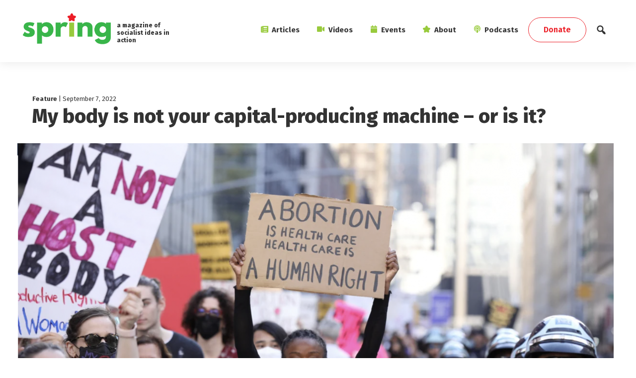

--- FILE ---
content_type: text/html; charset=UTF-8
request_url: https://springmag.ca/my-body-is-not-your-capital-producing-machine-or-is-it
body_size: 39065
content:
<!DOCTYPE html>
<html dir="ltr" lang="en-CA" prefix="og: https://ogp.me/ns#">
<head >
<meta charset="UTF-8" />
<meta name="viewport" content="width=device-width, initial-scale=1" />
<title>My body is not your capital-producing machine – or is it? - Spring</title>

		<!-- All in One SEO 4.9.0 - aioseo.com -->
	<meta name="description" content="There are three basic freedoms: freedom to say NO; freedom to move away; and freedom to change what does not work. Individual freedom requires social support. To say NO, you need others to respect your choice and not force you to obey. To move freely, you need others to support your movement and not erect" />
	<meta name="robots" content="max-image-preview:large" />
	<meta name="author" content="Susan Rosenthal"/>
	<link rel="canonical" href="https://springmag.ca/my-body-is-not-your-capital-producing-machine-or-is-it" />
	<meta name="generator" content="All in One SEO (AIOSEO) 4.9.0" />
		<meta property="og:locale" content="en_US" />
		<meta property="og:site_name" content="Spring - a magazine of socialist ideas in action" />
		<meta property="og:type" content="article" />
		<meta property="og:title" content="My body is not your capital-producing machine – or is it? - Spring" />
		<meta property="og:description" content="There are three basic freedoms: freedom to say NO; freedom to move away; and freedom to change what does not work. Individual freedom requires social support. To say NO, you need others to respect your choice and not force you to obey. To move freely, you need others to support your movement and not erect" />
		<meta property="og:url" content="https://springmag.ca/my-body-is-not-your-capital-producing-machine-or-is-it" />
		<meta property="og:image" content="https://springmag.ca/wp-content/uploads/2022/09/Screen-Shot-2022-09-06-at-8.09.48-PM.png" />
		<meta property="og:image:secure_url" content="https://springmag.ca/wp-content/uploads/2022/09/Screen-Shot-2022-09-06-at-8.09.48-PM.png" />
		<meta property="og:image:width" content="1916" />
		<meta property="og:image:height" content="1280" />
		<meta property="article:published_time" content="2022-09-07T08:51:00+00:00" />
		<meta property="article:modified_time" content="2022-09-07T00:12:38+00:00" />
		<meta name="twitter:card" content="summary" />
		<meta name="twitter:title" content="My body is not your capital-producing machine – or is it? - Spring" />
		<meta name="twitter:description" content="There are three basic freedoms: freedom to say NO; freedom to move away; and freedom to change what does not work. Individual freedom requires social support. To say NO, you need others to respect your choice and not force you to obey. To move freely, you need others to support your movement and not erect" />
		<meta name="twitter:image" content="https://springmag.ca/wp-content/uploads/2022/09/Screen-Shot-2022-09-06-at-8.09.48-PM.png" />
		<script type="application/ld+json" class="aioseo-schema">
			{"@context":"https:\/\/schema.org","@graph":[{"@type":"BlogPosting","@id":"https:\/\/springmag.ca\/my-body-is-not-your-capital-producing-machine-or-is-it#blogposting","name":"My body is not your capital-producing machine \u2013 or is it? - Spring","headline":"My body is not your capital-producing machine \u2013 or is it?","author":{"@id":"https:\/\/springmag.ca\/author\/susanrosenthal#author"},"publisher":{"@id":"https:\/\/springmag.ca\/#organization"},"image":{"@type":"ImageObject","url":"https:\/\/springmag.ca\/wp-content\/uploads\/2022\/09\/Screen-Shot-2022-09-06-at-8.09.48-PM.png","width":1916,"height":1280},"datePublished":"2022-09-07T04:51:00-04:00","dateModified":"2022-09-06T20:12:38-04:00","inLanguage":"en-CA","mainEntityOfPage":{"@id":"https:\/\/springmag.ca\/my-body-is-not-your-capital-producing-machine-or-is-it#webpage"},"isPartOf":{"@id":"https:\/\/springmag.ca\/my-body-is-not-your-capital-producing-machine-or-is-it#webpage"},"articleSection":"Feature, Susan Rosenthal"},{"@type":"BreadcrumbList","@id":"https:\/\/springmag.ca\/my-body-is-not-your-capital-producing-machine-or-is-it#breadcrumblist","itemListElement":[{"@type":"ListItem","@id":"https:\/\/springmag.ca#listItem","position":1,"name":"Home","item":"https:\/\/springmag.ca","nextItem":{"@type":"ListItem","@id":"https:\/\/springmag.ca\/category\/feature#listItem","name":"Feature"}},{"@type":"ListItem","@id":"https:\/\/springmag.ca\/category\/feature#listItem","position":2,"name":"Feature","item":"https:\/\/springmag.ca\/category\/feature","nextItem":{"@type":"ListItem","@id":"https:\/\/springmag.ca\/my-body-is-not-your-capital-producing-machine-or-is-it#listItem","name":"My body is not your capital-producing machine \u2013 or is it?"},"previousItem":{"@type":"ListItem","@id":"https:\/\/springmag.ca#listItem","name":"Home"}},{"@type":"ListItem","@id":"https:\/\/springmag.ca\/my-body-is-not-your-capital-producing-machine-or-is-it#listItem","position":3,"name":"My body is not your capital-producing machine \u2013 or is it?","previousItem":{"@type":"ListItem","@id":"https:\/\/springmag.ca\/category\/feature#listItem","name":"Feature"}}]},{"@type":"Organization","@id":"https:\/\/springmag.ca\/#organization","name":"Spring","description":"a magazine of socialist ideas in action","url":"https:\/\/springmag.ca\/","logo":{"@type":"ImageObject","url":"https:\/\/springmag.ca\/wp-content\/uploads\/2019\/06\/spring-mag.png","@id":"https:\/\/springmag.ca\/my-body-is-not-your-capital-producing-machine-or-is-it\/#organizationLogo","width":600,"height":220},"image":{"@id":"https:\/\/springmag.ca\/my-body-is-not-your-capital-producing-machine-or-is-it\/#organizationLogo"}},{"@type":"Person","@id":"https:\/\/springmag.ca\/author\/susanrosenthal#author","url":"https:\/\/springmag.ca\/author\/susanrosenthal","name":"Susan Rosenthal","image":{"@type":"ImageObject","@id":"https:\/\/springmag.ca\/my-body-is-not-your-capital-producing-machine-or-is-it#authorImage","url":"https:\/\/springmag.ca\/wp-content\/uploads\/2021\/08\/Rosenthal-web-size-colour-1-cropped-e1618659647383-150x150.jpg","width":96,"height":96,"caption":"Susan Rosenthal"}},{"@type":"WebPage","@id":"https:\/\/springmag.ca\/my-body-is-not-your-capital-producing-machine-or-is-it#webpage","url":"https:\/\/springmag.ca\/my-body-is-not-your-capital-producing-machine-or-is-it","name":"My body is not your capital-producing machine \u2013 or is it? - Spring","description":"There are three basic freedoms: freedom to say NO; freedom to move away; and freedom to change what does not work. Individual freedom requires social support. To say NO, you need others to respect your choice and not force you to obey. To move freely, you need others to support your movement and not erect","inLanguage":"en-CA","isPartOf":{"@id":"https:\/\/springmag.ca\/#website"},"breadcrumb":{"@id":"https:\/\/springmag.ca\/my-body-is-not-your-capital-producing-machine-or-is-it#breadcrumblist"},"author":{"@id":"https:\/\/springmag.ca\/author\/susanrosenthal#author"},"creator":{"@id":"https:\/\/springmag.ca\/author\/susanrosenthal#author"},"image":{"@type":"ImageObject","url":"https:\/\/springmag.ca\/wp-content\/uploads\/2022\/09\/Screen-Shot-2022-09-06-at-8.09.48-PM.png","@id":"https:\/\/springmag.ca\/my-body-is-not-your-capital-producing-machine-or-is-it\/#mainImage","width":1916,"height":1280},"primaryImageOfPage":{"@id":"https:\/\/springmag.ca\/my-body-is-not-your-capital-producing-machine-or-is-it#mainImage"},"datePublished":"2022-09-07T04:51:00-04:00","dateModified":"2022-09-06T20:12:38-04:00"},{"@type":"WebSite","@id":"https:\/\/springmag.ca\/#website","url":"https:\/\/springmag.ca\/","name":"Spring","description":"a magazine of socialist ideas in action","inLanguage":"en-CA","publisher":{"@id":"https:\/\/springmag.ca\/#organization"}}]}
		</script>
		<!-- All in One SEO -->

<link rel='dns-prefetch' href='//use.fontawesome.com' />
<link rel='dns-prefetch' href='//fonts.googleapis.com' />
<link rel="alternate" type="application/rss+xml" title="Spring &raquo; Feed" href="https://springmag.ca/feed" />
<link rel="alternate" type="application/rss+xml" title="Spring &raquo; Comments Feed" href="https://springmag.ca/comments/feed" />
<link rel="alternate" type="text/calendar" title="Spring &raquo; iCal Feed" href="https://springmag.ca/events/?ical=1" />
<link rel="alternate" type="application/rss+xml" title="Spring &raquo; My body is not your capital-producing machine – or is it? Comments Feed" href="https://springmag.ca/my-body-is-not-your-capital-producing-machine-or-is-it/feed" />
<link rel="alternate" title="oEmbed (JSON)" type="application/json+oembed" href="https://springmag.ca/wp-json/oembed/1.0/embed?url=https%3A%2F%2Fspringmag.ca%2Fmy-body-is-not-your-capital-producing-machine-or-is-it" />
<link rel="alternate" title="oEmbed (XML)" type="text/xml+oembed" href="https://springmag.ca/wp-json/oembed/1.0/embed?url=https%3A%2F%2Fspringmag.ca%2Fmy-body-is-not-your-capital-producing-machine-or-is-it&#038;format=xml" />
		<style>
			.lazyload,
			.lazyloading {
				max-width: 100%;
			}
		</style>
				<!-- This site uses the Google Analytics by MonsterInsights plugin v9.11.1 - Using Analytics tracking - https://www.monsterinsights.com/ -->
							<script src="//www.googletagmanager.com/gtag/js?id=G-7R4YNGWLWN"  data-cfasync="false" data-wpfc-render="false" type="text/javascript" async></script>
			<script data-cfasync="false" data-wpfc-render="false" type="text/javascript">
				var mi_version = '9.11.1';
				var mi_track_user = true;
				var mi_no_track_reason = '';
								var MonsterInsightsDefaultLocations = {"page_location":"https:\/\/springmag.ca\/my-body-is-not-your-capital-producing-machine-or-is-it\/"};
								if ( typeof MonsterInsightsPrivacyGuardFilter === 'function' ) {
					var MonsterInsightsLocations = (typeof MonsterInsightsExcludeQuery === 'object') ? MonsterInsightsPrivacyGuardFilter( MonsterInsightsExcludeQuery ) : MonsterInsightsPrivacyGuardFilter( MonsterInsightsDefaultLocations );
				} else {
					var MonsterInsightsLocations = (typeof MonsterInsightsExcludeQuery === 'object') ? MonsterInsightsExcludeQuery : MonsterInsightsDefaultLocations;
				}

								var disableStrs = [
										'ga-disable-G-7R4YNGWLWN',
									];

				/* Function to detect opted out users */
				function __gtagTrackerIsOptedOut() {
					for (var index = 0; index < disableStrs.length; index++) {
						if (document.cookie.indexOf(disableStrs[index] + '=true') > -1) {
							return true;
						}
					}

					return false;
				}

				/* Disable tracking if the opt-out cookie exists. */
				if (__gtagTrackerIsOptedOut()) {
					for (var index = 0; index < disableStrs.length; index++) {
						window[disableStrs[index]] = true;
					}
				}

				/* Opt-out function */
				function __gtagTrackerOptout() {
					for (var index = 0; index < disableStrs.length; index++) {
						document.cookie = disableStrs[index] + '=true; expires=Thu, 31 Dec 2099 23:59:59 UTC; path=/';
						window[disableStrs[index]] = true;
					}
				}

				if ('undefined' === typeof gaOptout) {
					function gaOptout() {
						__gtagTrackerOptout();
					}
				}
								window.dataLayer = window.dataLayer || [];

				window.MonsterInsightsDualTracker = {
					helpers: {},
					trackers: {},
				};
				if (mi_track_user) {
					function __gtagDataLayer() {
						dataLayer.push(arguments);
					}

					function __gtagTracker(type, name, parameters) {
						if (!parameters) {
							parameters = {};
						}

						if (parameters.send_to) {
							__gtagDataLayer.apply(null, arguments);
							return;
						}

						if (type === 'event') {
														parameters.send_to = monsterinsights_frontend.v4_id;
							var hookName = name;
							if (typeof parameters['event_category'] !== 'undefined') {
								hookName = parameters['event_category'] + ':' + name;
							}

							if (typeof MonsterInsightsDualTracker.trackers[hookName] !== 'undefined') {
								MonsterInsightsDualTracker.trackers[hookName](parameters);
							} else {
								__gtagDataLayer('event', name, parameters);
							}
							
						} else {
							__gtagDataLayer.apply(null, arguments);
						}
					}

					__gtagTracker('js', new Date());
					__gtagTracker('set', {
						'developer_id.dZGIzZG': true,
											});
					if ( MonsterInsightsLocations.page_location ) {
						__gtagTracker('set', MonsterInsightsLocations);
					}
										__gtagTracker('config', 'G-7R4YNGWLWN', {"forceSSL":"true","link_attribution":"true"} );
										window.gtag = __gtagTracker;										(function () {
						/* https://developers.google.com/analytics/devguides/collection/analyticsjs/ */
						/* ga and __gaTracker compatibility shim. */
						var noopfn = function () {
							return null;
						};
						var newtracker = function () {
							return new Tracker();
						};
						var Tracker = function () {
							return null;
						};
						var p = Tracker.prototype;
						p.get = noopfn;
						p.set = noopfn;
						p.send = function () {
							var args = Array.prototype.slice.call(arguments);
							args.unshift('send');
							__gaTracker.apply(null, args);
						};
						var __gaTracker = function () {
							var len = arguments.length;
							if (len === 0) {
								return;
							}
							var f = arguments[len - 1];
							if (typeof f !== 'object' || f === null || typeof f.hitCallback !== 'function') {
								if ('send' === arguments[0]) {
									var hitConverted, hitObject = false, action;
									if ('event' === arguments[1]) {
										if ('undefined' !== typeof arguments[3]) {
											hitObject = {
												'eventAction': arguments[3],
												'eventCategory': arguments[2],
												'eventLabel': arguments[4],
												'value': arguments[5] ? arguments[5] : 1,
											}
										}
									}
									if ('pageview' === arguments[1]) {
										if ('undefined' !== typeof arguments[2]) {
											hitObject = {
												'eventAction': 'page_view',
												'page_path': arguments[2],
											}
										}
									}
									if (typeof arguments[2] === 'object') {
										hitObject = arguments[2];
									}
									if (typeof arguments[5] === 'object') {
										Object.assign(hitObject, arguments[5]);
									}
									if ('undefined' !== typeof arguments[1].hitType) {
										hitObject = arguments[1];
										if ('pageview' === hitObject.hitType) {
											hitObject.eventAction = 'page_view';
										}
									}
									if (hitObject) {
										action = 'timing' === arguments[1].hitType ? 'timing_complete' : hitObject.eventAction;
										hitConverted = mapArgs(hitObject);
										__gtagTracker('event', action, hitConverted);
									}
								}
								return;
							}

							function mapArgs(args) {
								var arg, hit = {};
								var gaMap = {
									'eventCategory': 'event_category',
									'eventAction': 'event_action',
									'eventLabel': 'event_label',
									'eventValue': 'event_value',
									'nonInteraction': 'non_interaction',
									'timingCategory': 'event_category',
									'timingVar': 'name',
									'timingValue': 'value',
									'timingLabel': 'event_label',
									'page': 'page_path',
									'location': 'page_location',
									'title': 'page_title',
									'referrer' : 'page_referrer',
								};
								for (arg in args) {
																		if (!(!args.hasOwnProperty(arg) || !gaMap.hasOwnProperty(arg))) {
										hit[gaMap[arg]] = args[arg];
									} else {
										hit[arg] = args[arg];
									}
								}
								return hit;
							}

							try {
								f.hitCallback();
							} catch (ex) {
							}
						};
						__gaTracker.create = newtracker;
						__gaTracker.getByName = newtracker;
						__gaTracker.getAll = function () {
							return [];
						};
						__gaTracker.remove = noopfn;
						__gaTracker.loaded = true;
						window['__gaTracker'] = __gaTracker;
					})();
									} else {
										console.log("");
					(function () {
						function __gtagTracker() {
							return null;
						}

						window['__gtagTracker'] = __gtagTracker;
						window['gtag'] = __gtagTracker;
					})();
									}
			</script>
							<!-- / Google Analytics by MonsterInsights -->
		<style id='wp-img-auto-sizes-contain-inline-css' type='text/css'>
img:is([sizes=auto i],[sizes^="auto," i]){contain-intrinsic-size:3000px 1500px}
/*# sourceURL=wp-img-auto-sizes-contain-inline-css */
</style>
<link rel='stylesheet' id='cmohr-starter-css' href='https://springmag.ca/wp-content/themes/springmag/style.css?ver=2.8.0' type='text/css' media='all' />
<style id='cmohr-starter-inline-css' type='text/css'>

		.wp-custom-logo .site-container .title-area {
			max-width: 180px;
		}
		
/*# sourceURL=cmohr-starter-inline-css */
</style>
<style id='wp-emoji-styles-inline-css' type='text/css'>

	img.wp-smiley, img.emoji {
		display: inline !important;
		border: none !important;
		box-shadow: none !important;
		height: 1em !important;
		width: 1em !important;
		margin: 0 0.07em !important;
		vertical-align: -0.1em !important;
		background: none !important;
		padding: 0 !important;
	}
/*# sourceURL=wp-emoji-styles-inline-css */
</style>
<link rel='stylesheet' id='wp-block-library-css' href='https://springmag.ca/wp-includes/css/dist/block-library/style.min.css?ver=6.9' type='text/css' media='all' />
<style id='global-styles-inline-css' type='text/css'>
:root{--wp--preset--aspect-ratio--square: 1;--wp--preset--aspect-ratio--4-3: 4/3;--wp--preset--aspect-ratio--3-4: 3/4;--wp--preset--aspect-ratio--3-2: 3/2;--wp--preset--aspect-ratio--2-3: 2/3;--wp--preset--aspect-ratio--16-9: 16/9;--wp--preset--aspect-ratio--9-16: 9/16;--wp--preset--color--black: #000000;--wp--preset--color--cyan-bluish-gray: #abb8c3;--wp--preset--color--white: #ffffff;--wp--preset--color--pale-pink: #f78da7;--wp--preset--color--vivid-red: #cf2e2e;--wp--preset--color--luminous-vivid-orange: #ff6900;--wp--preset--color--luminous-vivid-amber: #fcb900;--wp--preset--color--light-green-cyan: #7bdcb5;--wp--preset--color--vivid-green-cyan: #00d084;--wp--preset--color--pale-cyan-blue: #8ed1fc;--wp--preset--color--vivid-cyan-blue: #0693e3;--wp--preset--color--vivid-purple: #9b51e0;--wp--preset--color--light-gray: #f5f5f5;--wp--preset--color--medium-gray: #999;--wp--preset--color--dark-gray: #333;--wp--preset--gradient--vivid-cyan-blue-to-vivid-purple: linear-gradient(135deg,rgb(6,147,227) 0%,rgb(155,81,224) 100%);--wp--preset--gradient--light-green-cyan-to-vivid-green-cyan: linear-gradient(135deg,rgb(122,220,180) 0%,rgb(0,208,130) 100%);--wp--preset--gradient--luminous-vivid-amber-to-luminous-vivid-orange: linear-gradient(135deg,rgb(252,185,0) 0%,rgb(255,105,0) 100%);--wp--preset--gradient--luminous-vivid-orange-to-vivid-red: linear-gradient(135deg,rgb(255,105,0) 0%,rgb(207,46,46) 100%);--wp--preset--gradient--very-light-gray-to-cyan-bluish-gray: linear-gradient(135deg,rgb(238,238,238) 0%,rgb(169,184,195) 100%);--wp--preset--gradient--cool-to-warm-spectrum: linear-gradient(135deg,rgb(74,234,220) 0%,rgb(151,120,209) 20%,rgb(207,42,186) 40%,rgb(238,44,130) 60%,rgb(251,105,98) 80%,rgb(254,248,76) 100%);--wp--preset--gradient--blush-light-purple: linear-gradient(135deg,rgb(255,206,236) 0%,rgb(152,150,240) 100%);--wp--preset--gradient--blush-bordeaux: linear-gradient(135deg,rgb(254,205,165) 0%,rgb(254,45,45) 50%,rgb(107,0,62) 100%);--wp--preset--gradient--luminous-dusk: linear-gradient(135deg,rgb(255,203,112) 0%,rgb(199,81,192) 50%,rgb(65,88,208) 100%);--wp--preset--gradient--pale-ocean: linear-gradient(135deg,rgb(255,245,203) 0%,rgb(182,227,212) 50%,rgb(51,167,181) 100%);--wp--preset--gradient--electric-grass: linear-gradient(135deg,rgb(202,248,128) 0%,rgb(113,206,126) 100%);--wp--preset--gradient--midnight: linear-gradient(135deg,rgb(2,3,129) 0%,rgb(40,116,252) 100%);--wp--preset--font-size--small: 12px;--wp--preset--font-size--medium: 20px;--wp--preset--font-size--large: 20px;--wp--preset--font-size--x-large: 42px;--wp--preset--font-size--normal: 16px;--wp--preset--font-size--larger: 24px;--wp--preset--spacing--20: 0.44rem;--wp--preset--spacing--30: 0.67rem;--wp--preset--spacing--40: 1rem;--wp--preset--spacing--50: 1.5rem;--wp--preset--spacing--60: 2.25rem;--wp--preset--spacing--70: 3.38rem;--wp--preset--spacing--80: 5.06rem;--wp--preset--shadow--natural: 6px 6px 9px rgba(0, 0, 0, 0.2);--wp--preset--shadow--deep: 12px 12px 50px rgba(0, 0, 0, 0.4);--wp--preset--shadow--sharp: 6px 6px 0px rgba(0, 0, 0, 0.2);--wp--preset--shadow--outlined: 6px 6px 0px -3px rgb(255, 255, 255), 6px 6px rgb(0, 0, 0);--wp--preset--shadow--crisp: 6px 6px 0px rgb(0, 0, 0);}:where(.is-layout-flex){gap: 0.5em;}:where(.is-layout-grid){gap: 0.5em;}body .is-layout-flex{display: flex;}.is-layout-flex{flex-wrap: wrap;align-items: center;}.is-layout-flex > :is(*, div){margin: 0;}body .is-layout-grid{display: grid;}.is-layout-grid > :is(*, div){margin: 0;}:where(.wp-block-columns.is-layout-flex){gap: 2em;}:where(.wp-block-columns.is-layout-grid){gap: 2em;}:where(.wp-block-post-template.is-layout-flex){gap: 1.25em;}:where(.wp-block-post-template.is-layout-grid){gap: 1.25em;}.has-black-color{color: var(--wp--preset--color--black) !important;}.has-cyan-bluish-gray-color{color: var(--wp--preset--color--cyan-bluish-gray) !important;}.has-white-color{color: var(--wp--preset--color--white) !important;}.has-pale-pink-color{color: var(--wp--preset--color--pale-pink) !important;}.has-vivid-red-color{color: var(--wp--preset--color--vivid-red) !important;}.has-luminous-vivid-orange-color{color: var(--wp--preset--color--luminous-vivid-orange) !important;}.has-luminous-vivid-amber-color{color: var(--wp--preset--color--luminous-vivid-amber) !important;}.has-light-green-cyan-color{color: var(--wp--preset--color--light-green-cyan) !important;}.has-vivid-green-cyan-color{color: var(--wp--preset--color--vivid-green-cyan) !important;}.has-pale-cyan-blue-color{color: var(--wp--preset--color--pale-cyan-blue) !important;}.has-vivid-cyan-blue-color{color: var(--wp--preset--color--vivid-cyan-blue) !important;}.has-vivid-purple-color{color: var(--wp--preset--color--vivid-purple) !important;}.has-black-background-color{background-color: var(--wp--preset--color--black) !important;}.has-cyan-bluish-gray-background-color{background-color: var(--wp--preset--color--cyan-bluish-gray) !important;}.has-white-background-color{background-color: var(--wp--preset--color--white) !important;}.has-pale-pink-background-color{background-color: var(--wp--preset--color--pale-pink) !important;}.has-vivid-red-background-color{background-color: var(--wp--preset--color--vivid-red) !important;}.has-luminous-vivid-orange-background-color{background-color: var(--wp--preset--color--luminous-vivid-orange) !important;}.has-luminous-vivid-amber-background-color{background-color: var(--wp--preset--color--luminous-vivid-amber) !important;}.has-light-green-cyan-background-color{background-color: var(--wp--preset--color--light-green-cyan) !important;}.has-vivid-green-cyan-background-color{background-color: var(--wp--preset--color--vivid-green-cyan) !important;}.has-pale-cyan-blue-background-color{background-color: var(--wp--preset--color--pale-cyan-blue) !important;}.has-vivid-cyan-blue-background-color{background-color: var(--wp--preset--color--vivid-cyan-blue) !important;}.has-vivid-purple-background-color{background-color: var(--wp--preset--color--vivid-purple) !important;}.has-black-border-color{border-color: var(--wp--preset--color--black) !important;}.has-cyan-bluish-gray-border-color{border-color: var(--wp--preset--color--cyan-bluish-gray) !important;}.has-white-border-color{border-color: var(--wp--preset--color--white) !important;}.has-pale-pink-border-color{border-color: var(--wp--preset--color--pale-pink) !important;}.has-vivid-red-border-color{border-color: var(--wp--preset--color--vivid-red) !important;}.has-luminous-vivid-orange-border-color{border-color: var(--wp--preset--color--luminous-vivid-orange) !important;}.has-luminous-vivid-amber-border-color{border-color: var(--wp--preset--color--luminous-vivid-amber) !important;}.has-light-green-cyan-border-color{border-color: var(--wp--preset--color--light-green-cyan) !important;}.has-vivid-green-cyan-border-color{border-color: var(--wp--preset--color--vivid-green-cyan) !important;}.has-pale-cyan-blue-border-color{border-color: var(--wp--preset--color--pale-cyan-blue) !important;}.has-vivid-cyan-blue-border-color{border-color: var(--wp--preset--color--vivid-cyan-blue) !important;}.has-vivid-purple-border-color{border-color: var(--wp--preset--color--vivid-purple) !important;}.has-vivid-cyan-blue-to-vivid-purple-gradient-background{background: var(--wp--preset--gradient--vivid-cyan-blue-to-vivid-purple) !important;}.has-light-green-cyan-to-vivid-green-cyan-gradient-background{background: var(--wp--preset--gradient--light-green-cyan-to-vivid-green-cyan) !important;}.has-luminous-vivid-amber-to-luminous-vivid-orange-gradient-background{background: var(--wp--preset--gradient--luminous-vivid-amber-to-luminous-vivid-orange) !important;}.has-luminous-vivid-orange-to-vivid-red-gradient-background{background: var(--wp--preset--gradient--luminous-vivid-orange-to-vivid-red) !important;}.has-very-light-gray-to-cyan-bluish-gray-gradient-background{background: var(--wp--preset--gradient--very-light-gray-to-cyan-bluish-gray) !important;}.has-cool-to-warm-spectrum-gradient-background{background: var(--wp--preset--gradient--cool-to-warm-spectrum) !important;}.has-blush-light-purple-gradient-background{background: var(--wp--preset--gradient--blush-light-purple) !important;}.has-blush-bordeaux-gradient-background{background: var(--wp--preset--gradient--blush-bordeaux) !important;}.has-luminous-dusk-gradient-background{background: var(--wp--preset--gradient--luminous-dusk) !important;}.has-pale-ocean-gradient-background{background: var(--wp--preset--gradient--pale-ocean) !important;}.has-electric-grass-gradient-background{background: var(--wp--preset--gradient--electric-grass) !important;}.has-midnight-gradient-background{background: var(--wp--preset--gradient--midnight) !important;}.has-small-font-size{font-size: var(--wp--preset--font-size--small) !important;}.has-medium-font-size{font-size: var(--wp--preset--font-size--medium) !important;}.has-large-font-size{font-size: var(--wp--preset--font-size--large) !important;}.has-x-large-font-size{font-size: var(--wp--preset--font-size--x-large) !important;}
/*# sourceURL=global-styles-inline-css */
</style>

<style id='classic-theme-styles-inline-css' type='text/css'>
/*! This file is auto-generated */
.wp-block-button__link{color:#fff;background-color:#32373c;border-radius:9999px;box-shadow:none;text-decoration:none;padding:calc(.667em + 2px) calc(1.333em + 2px);font-size:1.125em}.wp-block-file__button{background:#32373c;color:#fff;text-decoration:none}
/*# sourceURL=/wp-includes/css/classic-themes.min.css */
</style>
<link rel='stylesheet' id='wp-components-css' href='https://springmag.ca/wp-includes/css/dist/components/style.min.css?ver=6.9' type='text/css' media='all' />
<link rel='stylesheet' id='wp-preferences-css' href='https://springmag.ca/wp-includes/css/dist/preferences/style.min.css?ver=6.9' type='text/css' media='all' />
<link rel='stylesheet' id='wp-block-editor-css' href='https://springmag.ca/wp-includes/css/dist/block-editor/style.min.css?ver=6.9' type='text/css' media='all' />
<link rel='stylesheet' id='popup-maker-block-library-style-css' href='https://springmag.ca/wp-content/plugins/popup-maker/dist/packages/block-library-style.css?ver=dbea705cfafe089d65f1' type='text/css' media='all' />
<link rel='stylesheet' id='ppress-frontend-css' href='https://springmag.ca/wp-content/plugins/wp-user-avatar/assets/css/frontend.min.css?ver=4.16.8' type='text/css' media='all' />
<link rel='stylesheet' id='ppress-flatpickr-css' href='https://springmag.ca/wp-content/plugins/wp-user-avatar/assets/flatpickr/flatpickr.min.css?ver=4.16.8' type='text/css' media='all' />
<link rel='stylesheet' id='ppress-select2-css' href='https://springmag.ca/wp-content/plugins/wp-user-avatar/assets/select2/select2.min.css?ver=6.9' type='text/css' media='all' />
<link rel='stylesheet' id='search-filter-plugin-styles-css' href='https://springmag.ca/wp-content/plugins/search-filter-pro/public/assets/css/search-filter.min.css?ver=2.5.21' type='text/css' media='all' />
<link rel='stylesheet' id='dashicons-css' href='https://springmag.ca/wp-includes/css/dashicons.min.css?ver=6.9' type='text/css' media='all' />
<link rel='stylesheet' id='google-font-css' href='//fonts.googleapis.com/css?family=Fira+Sans%3A400%2C400i%2C600%2C700%2C800&#038;display=swap&#038;ver=2.8.0' type='text/css' media='all' />
<link rel='stylesheet' id='bootstrap-css' href='https://springmag.ca/wp-content/themes/springmag/bootstrap/bootstrap.min.css?ver=2.8.0' type='text/css' media='all' />
<link rel='stylesheet' id='main-css-css' href='https://springmag.ca/wp-content/themes/springmag/style/style.css?ver=2.8.0' type='text/css' media='all' />
<link rel='stylesheet' id='genesis-sample-gutenberg-css' href='https://springmag.ca/wp-content/themes/springmag/lib/gutenberg/front-end.css?ver=2.8.0' type='text/css' media='all' />
<link rel='stylesheet' id='heateor_sss_frontend_css-css' href='https://springmag.ca/wp-content/plugins/sassy-social-share/public/css/sassy-social-share-public.css?ver=3.3.79' type='text/css' media='all' />
<style id='heateor_sss_frontend_css-inline-css' type='text/css'>
.heateor_sss_button_instagram span.heateor_sss_svg,a.heateor_sss_instagram span.heateor_sss_svg{background:radial-gradient(circle at 30% 107%,#fdf497 0,#fdf497 5%,#fd5949 45%,#d6249f 60%,#285aeb 90%)}.heateor_sss_horizontal_sharing .heateor_sss_svg,.heateor_sss_standard_follow_icons_container .heateor_sss_svg{color:#fff;border-width:0px;border-style:solid;border-color:transparent}.heateor_sss_horizontal_sharing .heateorSssTCBackground{color:#666}.heateor_sss_horizontal_sharing span.heateor_sss_svg:hover,.heateor_sss_standard_follow_icons_container span.heateor_sss_svg:hover{border-color:transparent;}.heateor_sss_vertical_sharing span.heateor_sss_svg,.heateor_sss_floating_follow_icons_container span.heateor_sss_svg{color:#fff;border-width:0px;border-style:solid;border-color:transparent;}.heateor_sss_vertical_sharing .heateorSssTCBackground{color:#666;}.heateor_sss_vertical_sharing span.heateor_sss_svg:hover,.heateor_sss_floating_follow_icons_container span.heateor_sss_svg:hover{border-color:transparent;}@media screen and (max-width:783px) {.heateor_sss_vertical_sharing{display:none!important}}
/*# sourceURL=heateor_sss_frontend_css-inline-css */
</style>
<link rel='stylesheet' id='wp-block-paragraph-css' href='https://springmag.ca/wp-includes/blocks/paragraph/style.min.css?ver=6.9' type='text/css' media='all' />
<link rel='stylesheet' id='wp-block-heading-css' href='https://springmag.ca/wp-includes/blocks/heading/style.min.css?ver=6.9' type='text/css' media='all' />
<script type="text/javascript" src="https://springmag.ca/wp-content/plugins/google-analytics-premium/assets/js/frontend-gtag.min.js?ver=9.11.1" id="monsterinsights-frontend-script-js" async="async" data-wp-strategy="async"></script>
<script data-cfasync="false" data-wpfc-render="false" type="text/javascript" id='monsterinsights-frontend-script-js-extra'>/* <![CDATA[ */
var monsterinsights_frontend = {"js_events_tracking":"true","download_extensions":"doc,pdf,ppt,zip,xls,docx,pptx,xlsx","inbound_paths":"[{\"path\":\"\\\/go\\\/\",\"label\":\"affiliate\"},{\"path\":\"\\\/recommend\\\/\",\"label\":\"affiliate\"}]","home_url":"https:\/\/springmag.ca","hash_tracking":"false","v4_id":"G-7R4YNGWLWN"};/* ]]> */
</script>
<script type="text/javascript" src="https://springmag.ca/wp-includes/js/jquery/jquery.min.js?ver=3.7.1" id="jquery-core-js"></script>
<script type="text/javascript" src="https://springmag.ca/wp-includes/js/jquery/jquery-migrate.min.js?ver=3.4.1" id="jquery-migrate-js"></script>
<script type="text/javascript" src="https://springmag.ca/wp-content/plugins/wp-user-avatar/assets/flatpickr/flatpickr.min.js?ver=4.16.8" id="ppress-flatpickr-js"></script>
<script type="text/javascript" src="https://springmag.ca/wp-content/plugins/wp-user-avatar/assets/select2/select2.min.js?ver=4.16.8" id="ppress-select2-js"></script>
<script type="text/javascript" id="search-filter-plugin-build-js-extra">
/* <![CDATA[ */
var SF_LDATA = {"ajax_url":"https://springmag.ca/wp-admin/admin-ajax.php","home_url":"https://springmag.ca/","extensions":[]};
//# sourceURL=search-filter-plugin-build-js-extra
/* ]]> */
</script>
<script type="text/javascript" src="https://springmag.ca/wp-content/plugins/search-filter-pro/public/assets/js/search-filter-build.min.js?ver=2.5.21" id="search-filter-plugin-build-js"></script>
<script type="text/javascript" src="https://springmag.ca/wp-content/plugins/search-filter-pro/public/assets/js/chosen.jquery.min.js?ver=2.5.21" id="search-filter-plugin-chosen-js"></script>
<script type="text/javascript" src="https://use.fontawesome.com/releases/v5.8.1/js/all.js" id="font-awesome-js"></script>
<link rel="https://api.w.org/" href="https://springmag.ca/wp-json/" /><link rel="alternate" title="JSON" type="application/json" href="https://springmag.ca/wp-json/wp/v2/posts/11677" /><meta name="et-api-version" content="v1"><meta name="et-api-origin" content="https://springmag.ca"><link rel="https://theeventscalendar.com/" href="https://springmag.ca/wp-json/tribe/tickets/v1/" /><meta name="tec-api-version" content="v1"><meta name="tec-api-origin" content="https://springmag.ca"><link rel="alternate" href="https://springmag.ca/wp-json/tribe/events/v1/" />		<script>
			document.documentElement.className = document.documentElement.className.replace('no-js', 'js');
		</script>
				<style>
			.no-js img.lazyload {
				display: none;
			}

			figure.wp-block-image img.lazyloading {
				min-width: 150px;
			}

			.lazyload,
			.lazyloading {
				--smush-placeholder-width: 100px;
				--smush-placeholder-aspect-ratio: 1/1;
				width: var(--smush-image-width, var(--smush-placeholder-width)) !important;
				aspect-ratio: var(--smush-image-aspect-ratio, var(--smush-placeholder-aspect-ratio)) !important;
			}

						.lazyload, .lazyloading {
				opacity: 0;
			}

			.lazyloaded {
				opacity: 1;
				transition: opacity 400ms;
				transition-delay: 0ms;
			}

					</style>
		<link rel="pingback" href="https://springmag.ca/xmlrpc.php" />
		<meta property="fb:app_id" content="345929006065778" />
		<meta property="og:type" content="website" />
		<meta property="og:title" content="My body is not your capital-producing machine – or is it?" />		<meta property="og:url" content="https://springmag.ca/my-body-is-not-your-capital-producing-machine-or-is-it" />
		<meta name="twitter:card" content="summary_large_image" />
		<meta name="twitter:site" content="@springmag" />
		<meta name="twitter:creator" content="@springmag" />
		<meta name="twitter:title" content="My body is not your capital-producing machine – or is it?" />
		<meta name="twitter:description" content="" />		    <meta property="og:image" content="https://springmag.ca/wp-content/uploads/2022/09/Screen-Shot-2022-09-06-at-8.09.48-PM-800x450.png" />
			<!--Twitter -->
			<meta name="twitter:image" content="https://springmag.ca/wp-content/uploads/2022/09/Screen-Shot-2022-09-06-at-8.09.48-PM-800x450.png" />
			<link rel="image_src" href="https://springmag.ca/wp-content/uploads/2022/09/Screen-Shot-2022-09-06-at-8.09.48-PM-800x450.png" /><link rel="icon" href="https://springmag.ca/wp-content/uploads/2019/06/cropped-favicon-32x32.png" sizes="32x32" />
<link rel="icon" href="https://springmag.ca/wp-content/uploads/2019/06/cropped-favicon-192x192.png" sizes="192x192" />
<link rel="apple-touch-icon" href="https://springmag.ca/wp-content/uploads/2019/06/cropped-favicon-180x180.png" />
<meta name="msapplication-TileImage" content="https://springmag.ca/wp-content/uploads/2019/06/cropped-favicon-270x270.png" />
		<style type="text/css" id="wp-custom-css">
			.ask {
	background-color: #e8f5f7;
	color: #000;
	padding: 10px;
}
.ask .button {
	font-size: .9em;
	background-color: #ec1f27;
	border: 1px solid #ec1f27;
	color: #fff;
	padding: 5px 12px;
	border-radius: 20px;
	margin: 0 5px;
}

.ask .button:hover, .ask .button:focus {
	background-color: #333;
	border-color: #333;
}

.archive-pagination li a {
	background-color: #354a9f;
	color: #fff;
	font-size: 14px;
	font-size: 1.4rem;		
}

.archive-pagination li a:focus, .archive-pagination li a:hover, .archive-pagination li.active a {
	background-color: #666;
}

.main-ft-post {
	position: relative;
	float: none;
}

.main-ft-post-container .main-ft-post .main-ft-post-image {
	float: none;
	position: absolute;
	left: 0;
	top: 0;
	bottom: 0;
	height: 100%;
}

@media screen and (max-width: 991px) {
	.main-ft-post-container .main-ft-post .main-ft-post-image {
		position: relative;
		height: 250px;
		bottom: auto;
	}
}

.main-ft-post-text {
	float: none;
}

.post-card .post-inner.doc-inner a h2 {
	margin-bottom: 0;
}

/* New authors */
.pp-multiple-authors-layout-boxed ul {
	margin-bottom: 40px;
}

.pp-multiple-authors-layout-boxed ul li {
	border: 0 !important;
	border-top: 1px dotted #ddd !important;
	padding: 30px 0 0 0 !important;
}

.multiple-authors-name a.author {
	font-weight: 700;
	text-decoration: none;
}	

.pp-multiple-authors-layout-boxed .multiple-authors-links a, .pp-multiple-authors-layout-centered .multiple-authors-links a {
	background-color: #666 !important;
}

.pp-multiple-authors-layout-boxed .multiple-authors-links a:hover, .pp-multiple-authors-layout-centered .multiple-authors-links a:hover,
.pp-multiple-authors-layout-boxed .multiple-authors-links a:focus, .pp-multiple-authors-layout-centered .multiple-authors-links a:focus {
	background-color: #333 !important;
}

.single .entry-footer .entry-meta {
	border-bottom: 0;
}

.author-listing {
	margin-bottom: 25px;
	font-style: italic;
}

.author-listing h2 {
	display: none;
}

.author-listing a {
	color: #333;
	text-decoration: none;
}

.author-listing a:hover,
.author-listing a:focus {
	text-decoration: underline;
}

.menu-item svg {
	display: inline-block !important;
	fill: #98ca3c !important;
	height: 1.5rem;
	width: 1.5rem;
	margin-right: .75rem;
	vertical-align: text-top;
}

.site-inner.second {
	margin-top: 0 !important;
}	

.older-posts-container {
	padding-top: 3rem;
	padding-bottom: 3rem;	
	background-color: #888;
}

.excerpt-small {
	display: none;
	font-size: 14px;
	padding: 0 15px;
}

.older-posts-container .excerpt-small {
	display: block;
}

.post-card .post-inner a h2 {
	margin-bottom: 0;
}

/* popup */
.pum-content a.button {
	background-color: #5c9b59;
	text-decoration: none !important;
	color: #fff;
	display: inline-block;
	margin: 0 auto;
	padding: 8px 15px;
}

.pum-content a.button:hover,
.pum-content a.button:focus {
	background-color: #333;
}		</style>
		<link rel='stylesheet' id='multiple-authors-widget-css-css' href='https://springmag.ca/wp-content/plugins/publishpress-authors/src/assets/css/multiple-authors-widget.css?ver=4.10.1' type='text/css' media='all' />
<style id='multiple-authors-widget-css-inline-css' type='text/css'>
:root { --ppa-color-scheme: #655997; --ppa-color-scheme-active: #514779; }
/*# sourceURL=multiple-authors-widget-css-inline-css */
</style>
<link rel='stylesheet' id='multiple-authors-fontawesome-css' href='https://cdnjs.cloudflare.com/ajax/libs/font-awesome/6.7.1/css/all.min.css?ver=4.10.1' type='text/css' media='all' />
</head>
<body class="wp-singular post-template-default single single-post postid-11677 single-format-standard wp-custom-logo wp-embed-responsive wp-theme-genesis wp-child-theme-springmag tribe-no-js tec-no-tickets-on-recurring tec-no-rsvp-on-recurring header-full-width full-width-content genesis-breadcrumbs-hidden first-block-core-paragraph tribe-theme-genesis" itemscope itemtype="https://schema.org/WebPage"><div class="site-container"><ul class="genesis-skip-link"><li><a href="#genesis-nav-primary" class="screen-reader-shortcut"> Skip to primary navigation</a></li><li><a href="#genesis-content" class="screen-reader-shortcut"> Skip to main content</a></li></ul><header class="site-header" itemscope itemtype="https://schema.org/WPHeader"><div class="wrap container-fluid"><div class="title-area"><a href="https://springmag.ca/" class="custom-logo-link" rel="home"><img width="600" height="220" src="https://springmag.ca/wp-content/uploads/2019/06/spring-mag.png" class="custom-logo" alt="Spring" decoding="async" fetchpriority="high" srcset="https://springmag.ca/wp-content/uploads/2019/06/spring-mag.png 600w, https://springmag.ca/wp-content/uploads/2019/06/spring-mag-300x110.png 300w" sizes="(max-width: 600px) 100vw, 600px" /></a><p class="site-title" itemprop="headline"><a href="https://springmag.ca/">Spring</a></p><p class="site-description" itemprop="description">a magazine of<br /> socialist ideas in action</p></div><nav class="nav-primary" aria-label="Main" itemscope itemtype="https://schema.org/SiteNavigationElement" id="genesis-nav-primary"><ul id="menu-main-navigation-menu" class="menu genesis-nav-menu menu-primary js-superfish"><li id="menu-item-102" class="menu-item menu-item-type-post_type menu-item-object-page current_page_parent menu-item-102"><a href="https://springmag.ca/articles" itemprop="url"><span itemprop="name"><svg xmlns="http://www.w3.org/2000/svg" viewBox="0 0 100 100" style="enable-background:new 0 0 100 100;" focusable="false" aria-hidden="true">
<path d="M93.5,7.6H23.8c-3.6,0-6.5,2.5-6.5,5.6v1.9H6.5c-3.6,0-6.5,2.5-6.5,5.6v63.6c0,7.2,6.8,13.1,15.2,13.1H87
	c7.2,0,13-5,13-11.2v-73C100,10.2,97.1,7.6,93.5,7.6z M15.2,86.2c-1.2,0-2.2-0.8-2.2-1.9v-58h4.3v58C17.3,85.4,16.4,86.2,15.2,86.2z
	 M79.1,82.5H37.9c-1.8,0-3.3-1.3-3.3-2.8v-1.9c0-1.5,1.5-2.8,3.3-2.8h41.2c1.8,0,3.3,1.3,3.3,2.8v1.9C82.4,81.2,80.9,82.5,79.1,82.5
	z M79.1,60H37.9c-1.8,0-3.3-1.3-3.3-2.8v-1.9c0-1.5,1.5-2.8,3.3-2.8h41.2c1.8,0,3.3,1.3,3.3,2.8v1.9C82.4,58.8,80.9,60,79.1,60z
	 M79.4,37.6H37.9c-1.8,0-3.3-1.3-3.3-2.8v-9.4c0-1.5,1.5-2.8,3.3-2.8h41.5c1.8,0,3.3,1.3,3.3,2.8v9.4C82.7,36.3,81.2,37.6,79.4,37.6
	z"/>
</svg>Articles</span></a></li>
<li id="menu-item-2636" class="menu-item menu-item-type-post_type menu-item-object-page menu-item-2636"><a href="https://springmag.ca/videos" itemprop="url"><span itemprop="name"><svg xmlns="http://www.w3.org/2000/svg" viewBox="0 0 100 100" style="enable-background:new 0 0 100 100;" focusable="false" aria-hidden="true">
<path d="M58.4,13.5h-50c-4.6,0-8.3,4.1-8.3,9.1v54.8c0,5,3.7,9.1,8.3,9.1h50c4.6,0,8.3-4.1,8.3-9.1V22.6
	C66.6,17.6,62.9,13.5,58.4,13.5z M91.2,20.7L72.2,35V65l19,14.4c2.5,1.9,6,1.3,7.7-1.5c0.6-1,1-2.2,1-3.4V25.6
	c-0.1-3.4-2.6-6.1-5.7-6C93.1,19.6,92.1,20,91.2,20.7z"/>
</svg>Videos</span></a></li>
<li id="menu-item-978" class="menu-item menu-item-type-custom menu-item-object-custom menu-item-978"><a href="https://springmag.ca/events" itemprop="url"><span itemprop="name"><svg xmlns="http://www.w3.org/2000/svg" viewBox="0 0 100 100" style="enable-background:new 0 0 100 100;" focusable="false" aria-hidden="true">
<path d="M8.6,37.5h82.8c1.3,0,2.3,1,2.4,2.3v50.8c0,5.2-4.2,9.4-9.4,9.4H15.6c-5.2,0-9.4-4.2-9.4-9.4l0,0V39.8
	C6.3,38.5,7.3,37.5,8.6,37.5z M93.8,28.9v-7c0-5.2-4.2-9.4-9.4-9.4l0,0H75V2.3C75,1.1,73.9,0,72.7,0h-7.8c-1.3,0-2.3,1.1-2.3,2.3
	v10.2h-25V2.3c0-1.3-1.1-2.3-2.3-2.3h-7.8C26.1,0,25,1.1,25,2.3v10.2h-9.4c-5.2,0-9.4,4.2-9.4,9.4v7c0,1.3,1.1,2.4,2.4,2.4l0,0h82.8
	C92.7,31.3,93.8,30.2,93.8,28.9z"/>
</svg>Events</span></a></li>
<li id="menu-item-101" class="menu-item menu-item-type-post_type menu-item-object-page menu-item-101"><a href="https://springmag.ca/about" itemprop="url"><span itemprop="name"><svg xmlns="http://www.w3.org/2000/svg" viewBox="0 0 100 100" style="enable-background:new 0 0 100 100;" focusable="false" aria-hidden="true">
<path d="M99.7,41.8C97.7,34,85,30,69,30.6c-3.4-16-10.5-27.6-18.7-27.6S35.2,14.4,31.8,30C15.4,29.5,2.2,33.6,0.2,41.6
	C-1.6,49,6.6,57.8,19.4,64.7c-5.7,13.8-6.3,26-0.1,30.6s18.6,0,30.4-10.4C62,95.3,74.5,100,81,95.1c6-4.6,5.2-16.5-0.5-29.8
	C93.5,58.2,101.6,49.2,99.7,41.8z"/>
</svg>About</span></a></li>
<li id="menu-item-9084" class="menu-item menu-item-type-taxonomy menu-item-object-content-type menu-item-9084"><a href="https://springmag.ca/type/podcast" itemprop="url"><span itemprop="name"><svg aria-hidden="true" focusable="false" xmlns="http://www.w3.org/2000/svg" viewBox="0 0 448 512"><path d="M267.429 488.563C262.286 507.573 242.858 512 224 512c-18.857 0-38.286-4.427-43.428-23.437C172.927 460.134 160 388.898 160 355.75c0-35.156 31.142-43.75 64-43.75s64 8.594 64 43.75c0 32.949-12.871 104.179-20.571 132.813zM156.867 288.554c-18.693-18.308-29.958-44.173-28.784-72.599 2.054-49.724 42.395-89.956 92.124-91.881C274.862 121.958 320 165.807 320 220c0 26.827-11.064 51.116-28.866 68.552-2.675 2.62-2.401 6.986.628 9.187 9.312 6.765 16.46 15.343 21.234 25.363 1.741 3.654 6.497 4.66 9.449 1.891 28.826-27.043 46.553-65.783 45.511-108.565-1.855-76.206-63.595-138.208-139.793-140.369C146.869 73.753 80 139.215 80 220c0 41.361 17.532 78.7 45.55 104.989 2.953 2.771 7.711 1.77 9.453-1.887 4.774-10.021 11.923-18.598 21.235-25.363 3.029-2.2 3.304-6.566.629-9.185zM224 0C100.204 0 0 100.185 0 224c0 89.992 52.602 165.647 125.739 201.408 4.333 2.118 9.267-1.544 8.535-6.31-2.382-15.512-4.342-30.946-5.406-44.339-.146-1.836-1.149-3.486-2.678-4.512-47.4-31.806-78.564-86.016-78.187-147.347.592-96.237 79.29-174.648 175.529-174.899C320.793 47.747 400 126.797 400 224c0 61.932-32.158 116.49-80.65 147.867-.999 14.037-3.069 30.588-5.624 47.23-.732 4.767 4.203 8.429 8.535 6.31C395.227 389.727 448 314.187 448 224 448 100.205 347.815 0 224 0zm0 160c-35.346 0-64 28.654-64 64s28.654 64 64 64 64-28.654 64-64-28.654-64-64-64z"></path></svg>Podcasts</span></a></li>
<li class="menu-item donate-now"><form action="https://www.paypal.com/cgi-bin/webscr" method="post" target="_top">
				<input type="hidden" name="cmd" value="_s-xclick" />
				<input type="hidden" name="hosted_button_id" value="WBQCQDPD3QN4U" />
				<input type="submit" value="Donate" class="donate" />
				<img alt="" border="0" data-src="https://www.paypal.com/en_CA/i/scr/pixel.gif" width="1" height="1" src="[data-uri]" class="lazyload" style="--smush-placeholder-width: 1px; --smush-placeholder-aspect-ratio: 1/1;" />
			  </form></li><li class="menu-item"><a href="#header-search-wrap" aria-controls="header-search-wrap" aria-expanded="false" role="button" class="toggle-header-search"><span class="screen-reader-text">Show Search</span><span class="dashicons dashicons-search"></span></a></li></ul></nav><div id="header-search-wrap" class="header-search-wrap"><form class="search-form" method="get" action="https://springmag.ca/" role="search" itemprop="potentialAction" itemscope itemtype="https://schema.org/SearchAction"><label class="search-form-label screen-reader-text" for="searchform-1">Search</label><input class="search-form-input" type="search" name="s" id="searchform-1" placeholder="Search" itemprop="query-input"><input class="search-form-submit" type="submit" value="Search"><meta content="https://springmag.ca/?s={s}" itemprop="target"></form> <a href="#" role="button" aria-expanded="false" aria-controls="header-search-wrap" class="toggle-header-search close"><span class="screen-reader-text">Hide Search</span><span class="dashicons dashicons-no"></span></a></div></div></header><div class="site-inner"><div class="wrap container-fluid"><div class="content-sidebar-wrap "><main class="content " id="genesis-content"><article class="post-11677 post type-post status-publish format-standard has-post-thumbnail category-feature entry" aria-label="My body is not your capital-producing machine – or is it?" itemscope itemtype="https://schema.org/CreativeWork"><header class="entry-header">	<span class="cat-date small">
		<strong>
			Feature  
		</strong>
		| 
		September 7, 2022	</span><h1 class="entry-title" itemprop="headline">My body is not your capital-producing machine – or is it?</h1>
</header><div class="ft-container"><img width="1200" height="600" data-src="https://springmag.ca/wp-content/uploads/2022/09/Screen-Shot-2022-09-06-at-8.09.48-PM-1200x600.png" class="attachment-post-banner size-post-banner wp-post-image lazyload" alt="" decoding="async" src="[data-uri]" style="--smush-placeholder-width: 1200px; --smush-placeholder-aspect-ratio: 1200/600;" /></div><div class="entry-content clearfix" itemprop="text">	
	<div class="author-listing">By Susan Rosenthal	</div>
<p>There are three basic freedoms: freedom to say NO; freedom to move away; and freedom to change what does not work.</p>



<p>Individual freedom requires social support. To say NO, you need others to respect your choice and not force you to obey. To move freely, you need others to support your movement and not erect walls and roadblocks. To change what does not work, you need others who are affected to accept the change.</p>



<p>Basically, freedom is a social relationship, where me having my freedom depends on you having yours. A system is required to secure this social arrangement.</p>



<h2 class="wp-block-heading">Systems shape us</h2>



<p>We create systems in order to make things happen. A system has three elements: a purpose or goal; a set of rules, policies, and procedures designed to achieve the goal; and relationships that are shaped by applying the rules, policies, and procedures.</p>



<p>The systems we create are not separate from us; they organize us. Consider competitive sports. There is a goal (to win). There are rules of the game and penalties for violating them. And there are participants, whose behavior and relationships are shaped by the game.</p>



<p>The goal of the capitalist system is to extract capital from human labor. Achieving that goal requires a system with rules, penalties, and social relationships that all support the goal.</p>



<p>This three-part essay, which this is the first part, examines how the capitalist system robs us of all three basic freedoms; what blocks us from claiming our freedom; and how we can create a social system that supports freedom for all.</p>



<h2 class="wp-block-heading">My Body Is Not Your Capital-Producing Machine – Or Is It?</h2>



<p>It is commonly believed that we have little control over our work lives, but that life outside of work – family and social relationships – is ours to shape.</p>



<p>In reality, time outside of work is largely consumed with two things: replacing the energy we put out on the job so we can work again the next day, and raising the next generation of workers to replace the current one. Production depends on this reproduction of the worker.</p>



<p>The tight connection between production and reproduction is difficult to see because they are organized differently. Production is organized socially, with billions of workers linked in global chains of manufacture and distribution. Reproduction is organized privately, with individuals and families expected to replenish and reproduce themselves with no outside support.</p>



<p>Employers benefit from privatized reproduction. They can hire workers to produce while avoiding the cost of replacing them, <em>even though their business depends on it</em>. According to the Canadian Federation of Independent Business, <a href="https://www.rankandfile.ca/the-1981-postal-workers-strike-for-maternity-leave/" target="_blank" rel="noreferrer noopener">&#8220;paid maternity leave</a> is a totally ridiculous kind of demand to expect employers to pay. Those who want to have babies should pay for them.&#8221;</p>



<p>Because production and reproduction are differently organized, it&nbsp;<em>seems</em>&nbsp;they exist in two different spheres: an economic sphere of work shaped by capitalism, where one has little control; and a personal sphere of friendship and family, not shaped by capitalism, where one is presumed to have total control.</p>



<p>In reality, work and life-outside-of-work are parts of a single capitalist system. Despite the relentless message that we make our own lives and ‘there is always a choice,’ it is impossible to have a&nbsp;<a href="https://susanrosenthal.com/oppression/family-and-gender-oppression/the-myth-of-personal-life-under-capitalism-2/" target="_blank" rel="noreferrer noopener">personal life</a>&nbsp;that is separate from, or exists outside of, the capitalist system. Lack of freedom on the job&nbsp;<em>requires</em>&nbsp;a lack of freedom outside it.</p>



<p>The more authorities restrict reproduction and individual behavior, the more the myth of two spheres breaks down to reveal only one sphere, capitalism, that dominates every aspect of life.</p>



<h2 class="wp-block-heading">You cannot refuse, and you cannot leave</h2>



<p>The goal of capitalist production is to produce&nbsp;<a href="https://www.marxists.org/archive/marx/works/download/pdf/value-price-profit.pdf" target="_blank" rel="noreferrer noopener">capital</a>. Capital is profit that is invested to extract more profit. Profit comes from paying workers less than the value of what they produce. The lower the wages, the higher the profit.</p>



<p>Jeff Bezos rakes in billions of dollars in profit by paying workers far less than the value of their work. He then uses this profit to purchase&nbsp;<a href="https://www.npr.org/2022/07/26/1113427867/amazon-one-medical-health-care" target="_blank" rel="noreferrer noopener">other businesses</a>&nbsp;that enable him to exploit even more workers and make even more profit. Bezos is accumulating capital. The more capital he accumulates, the greater his power over society.</p>



<p>No one freely chooses to work all their life to produce capital to make others rich. The worker must be robbed of the freedom to say no, to leave, or to change the system. To maintain this social arrangement everyone, including the worker, must do their part.</p>



<p>Employers rely on the State to ensure the conditions for capital accumulation. As Braverman explained in&nbsp;<em>Labor and Monopoly Capital</em>,</p>



<p class="has-light-gray-background-color has-background">In the most elementary sense, the State is guarantor of the conditions, the social relations, of capitalism, and the protector of the ever-more unequal distribution of property which this system brings about.</p>



<p>The State gives employers the legal authority to dictate the conditions of employment. Unionized workers can modify some of these conditions, but they have no legal right to challenge the nature of the work or how it is organized, to determine staffing levels, or to curb executive pay. All major work-related decisions fall under&nbsp;<a href="https://www.lawinsider.com/dictionary/management-rights" target="_blank" rel="noreferrer noopener">management rights</a>. The State uses the&nbsp;<a href="https://www.ueunion.org/ue-news-feature/2022/seventy-five-years-later-toll-of-taft-harley-weighs-heavily-on-labor" target="_blank" rel="noreferrer noopener">legal system</a>, the&nbsp;<a href="https://ekuonline.eku.edu/blog/police-studies/the-history-of-policing-in-the-united-states-part-3/" target="_blank" rel="noreferrer noopener">police</a>, and the&nbsp;<a href="https://www.jstor.org/stable/2522316" target="_blank" rel="noreferrer noopener">military</a>&nbsp;to enforce those rights.</p>



<p>States allow employers to use, abuse, and discard workers as the cost of doing business. When hazardous working conditions cause sickness, injury, and death, the State sides with the employer. Workers’ claims for compensation are minimized or denied, fines levied against companies are too small to change anything, and no employer ever goes to jail for killing a worker.</p>



<p>States use&nbsp;<a href="https://pressprogress.ca/heres-what-ontarios-biggest-labour-unions-have-to-say-about-doug-fords-anti-worker-track-record/" target="_blank" rel="noreferrer noopener">legislation</a>&nbsp;and&nbsp;<a href="https://www.labornotes.org/2022/07/inflation-and-your-next-union-contract" target="_blank" rel="noreferrer noopener">monetary policy</a>&nbsp;to prevent workers’ demands from cutting into profits. The legal minimum wage sets the bar so low that the average worker must go into debt to pay for basic essentials.</p>



<p>The only option for those who cannot work or refuse to do so is appeal to the State for support. Such support is notoriously difficult to get and kept miserably low to deter all but the most desperate. Ontario makes it easier to access&nbsp;<a href="https://www.ctvnews.ca/health/woman-with-chemical-sensitivities-chose-medically-assisted-death-after-failed-bid-to-get-better-housing-1.5860579" target="_blank" rel="noreferrer noopener">euthanasia</a>&nbsp;than to access&nbsp;<a href="https://www.ctvnews.ca/health/chronically-ill-man-releases-audio-of-hospital-staff-offering-assisted-death-1.4038841" target="_blank" rel="noreferrer noopener">social support</a>.</p>



<p>States restrict travel in order to block workers from escaping to a better situation. Around the world,&nbsp;<a href="https://roape.net/2022/04/28/the-horrors-of-the-global-gulag-archipelago/" target="_blank" rel="noreferrer noopener">millions of people</a>&nbsp;are incarcerated for the ‘crime’ of crossing a border in search of a better life.</p>



<p>Border restrictions trap workers in low-waged areas. Employers are free to move production in and out of these low-waged areas, giving them leverage to lower the pay of workers in higher-waged areas.</p>



<p>States use immigration controls to manage the size and composition of the workforce to benefit employers. Lower unemployment increases the pressure to raise wages, and importing more workers lowers that pressure. Denying&nbsp;<a href="https://www.cnbc.com/2022/07/22/hyundai-subsidiary-has-used-child-labor-at-alabama-factory.html" target="_blank" rel="noreferrer noopener">equal rights</a>&nbsp;to newcomers enables employers to underpay and overwork them, exerting a downward pressure on the pay and conditions of all workers.</p>



<p>All these measures ensure that, no matter how hard they labor or how much they protest, the worker is blocked from escaping their assigned role as a capital-producing machine.</p>



<h2 class="wp-block-heading">What personal life?</h2>



<p>The concept of ‘personal life’ ignores how much our lives are restricted outside work.</p>



<p>The modern family is a State-regulated institution. Laws dictate who can marry and who cannot, who is a family member and who is not, and how many unrelated people may live in a dwelling. Laws enforce&nbsp;<a href="https://bostonreview.net/articles/why-does-the-state-care-about-your-gender/" target="_blank" rel="noreferrer noopener">gender norms</a>, restrict access to contraception and abortion, and determine at what age a person may engage in adult activities.</p>



<p>One cannot leave a family at will. The State can forcibly return runaway youngsters to their families, place them in alternate families, or confine them in detention centers. Spouses who want to leave their marriages and parents seeking relief from childcare duties can be held financially responsible for ‘dependents.’</p>



<p>The State defines what it means to be a fit parent and can remove children from those it declares unfit. The State decides if families separated by national borders will be reunited or remain apart, and whether family members will be deported.</p>



<p>State laws compel young people to attend school, whether they want to or not, and parents are expected to enforce this law. In Jacksonville, <a href="https://abcnews.go.com/WNT/story?id=130460&amp;page=1" target="_blank" rel="noreferrer noopener">Florida</a>, &#8220;if a child has more than five unexcused absences [from school] in a calendar month or 15 unexcused absences in a 90-day period, parents can be arrested, charged with a misdemeanor, and face up to 60 days in jail.&#8221;</p>



<h2 class="wp-block-heading">Not free to be me</h2>



<p>Organizing reproduction in family units demands distinct gender roles; men are cast as the primary producers, and women as the primary care-givers. Someone has to care for the young, sick, and infirm, and it’s typically the lower-paid woman who is paid less precisely because of her care-taking duties.</p>



<p>A family system based on reproducing couples allows no room for&nbsp;<a href="https://www.the-scientist.com/news-opinion/biological-science-rejects-the-sex-binary-and-that-s-good-for-humanity-70008" target="_blank" rel="noreferrer noopener">gender fluidity</a>&nbsp;or for being intersex or trans. Those who do not conform to their socially assigned gender role risk&nbsp;<a href="https://www.washingtonpost.com/politics/2022/03/25/lgbtq-rights-gop-bills-dont-say-gay/" target="_blank" rel="noreferrer noopener">punishment</a>&nbsp;in the legal system or&nbsp;<a href="https://www.palmcenter.org/wp-content/uploads/2017/06/Re-Thinking-Genital-Surgeries-1.pdf" target="_blank" rel="noreferrer noopener">treatment</a>&nbsp;in the medical system. As long as reproduction is rooted in the family, we cannot escape the pressure of binary gender roles and all the oppression they generate.</p>



<p>Capitalism favors standardized production, where large numbers of identical objects can be quickly produced with less labor and more profit. To produce uniform outcomes, the worker must make the same moves over and over again. This assembly-line model has been adopted in every industry, including <a href="https://susanrosenthal.com/labor/assembly-line-medicine/" target="_blank" rel="noreferrer noopener">hospitals</a> and schools. As one principal <a href="https://www.labornotes.org/node/635" target="_blank" rel="noreferrer noopener">instructed</a> his teachers, &#8220;when I stand in the hallway, I should be able to hear all fourth grades saying the same thing. Do not deviate from the scripted program and do not fall behind in the pacing plan.&#8221;</p>



<p>The demand for uniformity dominates every area of life. To maximize profit, the capitalist class engineer plants and animals to&nbsp;<a href="https://www.reimaginerpe.org/node/921" target="_blank" rel="noreferrer noopener">eliminate variation</a>, reduce workers to the status of interchangeable cogs in a machine, and convince people of all nations to desire the same things and behave in the same ways.</p>



<h2 class="wp-block-heading">Shut up and conform</h2>



<p>Questioning makes progress possible; it invites us to examine what we are doing and why, and to consider different options. Capitalism makes questioning policies or those who make them&nbsp;<a href="https://www.counterpunch.org/2022/07/22/the-nazification-of-american-education/" target="_blank" rel="noreferrer noopener">a serious offense</a>, even treasonous. We cannot speak freely or&nbsp;<a href="https://www.washingtonpost.com/technology/2022/07/22/south-carolina-bill-abortion-websites/" target="_blank" rel="noreferrer noopener">share vital information</a>. The relentless persecution of whistle-blowers Julian Assange, Chelsea Manning, and&nbsp;<a href="https://www.theguardian.com/commentisfree/2022/feb/08/chevron-amazon-ecuador-steven-donziger-erin-brockovich#:~:text=In%201993%2C%20Steven%20Donziger%2C%20a,in%20New%20York%20federal%20court." target="_blank" rel="noreferrer noopener">Steven Donziger</a>&nbsp;serves as a general warning not to question authority or hold it accountable.</p>



<p>A system that demands conformity cannot tolerate dissent or diversity. In the past, people who thought, felt, or behaved differently were considered interesting, odd, eccentric, colorful, or characters. Today, such people risk being labeled ‘mentally ill,’ forcibly drugged, and confined to a psychiatric institution,&nbsp;<a href="https://d3n8a8pro7vhmx.cloudfront.net/clastest/pages/1794/attachments/original/1527278723/CLAS_Operating_in_Darkness_November_2017.pdf?1527278723" target="_blank" rel="noreferrer noopener">possibly indefinitely</a>.</p>



<p>The social power of modern psychiatry cannot be explained on the basis of its&nbsp;<a href="https://theconversation.com/depression-is-probably-not-caused-by-a-chemical-imbalance-in-the-brain-new-study-186672" target="_blank" rel="noreferrer noopener">scientific validity</a>&nbsp;or&nbsp;<a href="https://www.madinamerica.com/2021/11/visual-illusion-efficacy-psychiatric-drug-trials/" target="_blank" rel="noreferrer noopener">clinical effectiveness</a>, both of which are highly contested. Its influence comes from its usefulness to the capitalist system.</p>



<p>Since&nbsp;<a href="https://susanrosenthal.com/oppression/psychology-psychiatry/mental-illness-or-social-sickness/" target="_blank" rel="noreferrer noopener">slavery days</a>, the State has partnered with medicine and psychiatry to enforce conformity and obedience. Today, the&nbsp;<em>American Psychiatric Association’s Diagnostic and Statistical Manual of Mental Disorders</em>&nbsp;(DSM) catalogs unacceptable behavior in every area of life, with&nbsp;<a href="https://susanrosenthal.com/oppression/psychology-psychiatry/psychiatric-hegemony/" target="_blank" rel="noreferrer noopener">unacceptable behavior</a>&nbsp;meaning protesting how things are, or disturbing others with your protest.</p>



<p>Being trapped in an oppressive social system is&nbsp;<a href="https://sapienlabs.org/wp-content/uploads/2022/03/Mental-State-of-the-World-Report-2021.pdf" target="_blank" rel="noreferrer noopener">so painful</a>&nbsp;that many people break down, lash out, use drugs, escape into fantasy, and so on.&nbsp;<a href="https://remarxpub.com/rebel-minds/" target="_blank" rel="noreferrer noopener">Mass misery</a>&nbsp;cannot be acknowledged without bringing the entire capitalist system into question. Instead, modern medical systems practice&nbsp;<a href="https://susanrosenthal.com/oppression/medical-system/health-care-or-damage-control/" target="_blank" rel="noreferrer noopener">damage control</a>, where the sick and injured are patched up and returned to the same situations that harmed them.</p>



<h2 class="wp-block-heading">Controlling fertility</h2>



<p>States control reproduction to manage the size and composition of the workforce; minimize the cost of social support; and enforce social control. What the pregnant person wants or does not want is not considered.</p>



<p>To lower the birth rate, China imposed a limit of&nbsp;<a href="https://www.scmp.com/economy/china-economy/article/3135510/chinas-one-child-policy-what-was-it-and-what-impact-did-it" target="_blank" rel="noreferrer noopener">one child per family</a>&nbsp;in 1980. Violators could be punished with fines, job loss, forced abortions, and loss of access to social services. As the birth rate fell, the one-child policy was replaced with a two-child policy in 2016, followed by a three-child policy in 2021.</p>



<p>To raise the birth rate, Nazi Germany outlawed all forms of birth control, including abortion, with stiff penalties for violators. ‘German-blooded’ women with large families were awarded the&nbsp;<a href="https://www.holocaust.org.uk/gold-mothers-cross" target="_blank" rel="noreferrer noopener">Mother’s Cross</a>: bronze for up to five children; silver for six or seven; and gold for eight or more.</p>



<p>To increase the enslaved labor force in the US, Black women and girls were forcibly impregnated and compelled to bear their rapists’ children. When importing enslaved people was outlawed in 1808, forced reproduction became even more important to the slave economy:</p>



<p class="has-light-gray-background-color has-background"><a href="https://www.counterpunch.org/2022/05/06/the-long-hand-of-slave-breeding-redux/" target="_blank" rel="noreferrer noopener">Planters advertised</a> for [Black women] as they did for breeding cows or mares, in farm magazines and catalogues. They shared tips with one another on how to get maximum value out of their breeders. They sold or lent enslaved men as studs and were known to lock teenage boys and girls together to mate in a kind of bullpen. They propagated new slaves themselves, and allowed their sons to [do so].</p>



<p>To minimize the cost of social support and reduce the risk of rebellion, States sterilize those they consider ‘surplus’ or&nbsp;<a href="https://aeon.co/essays/eugenics-today-where-eugenic-sterilisation-continues-now" target="_blank" rel="noreferrer noopener">socially unfit</a>, including&nbsp;<a href="https://www.pbs.org/wgbh/americanexperience/features/freedomsummer-hamer/" target="_blank" rel="noreferrer noopener">Black</a>,&nbsp;<a href="https://airc.ucsc.edu/resources/suggested-lawrence.pdf" target="_blank" rel="noreferrer noopener">Indigenous</a>,&nbsp;<a href="https://digitalcommons.wcl.american.edu/cgi/viewcontent.cgi?referer=&amp;httpsredir=1&amp;article=1314&amp;context=jgspl" target="_blank" rel="noreferrer noopener">imprisoned</a>,&nbsp;<a href="https://www.projectprevention.org/whats-new/" target="_blank" rel="noreferrer noopener">addicted</a>,&nbsp;<a href="https://www.teenvogue.com/story/disabled-people-never-had-full-autonomy-over-our-reproductive-rights" target="_blank" rel="noreferrer noopener">disabled</a>, and&nbsp;<a href="https://www.courtlistener.com/opinion/1421341/relf-v-weinberger/" target="_blank" rel="noreferrer noopener">poor</a>&nbsp;people.</p>



<p>During the Great Depression, the International Congress of Eugenics met in New York City to discuss the mass sterilization of unemployed workers. One speaker <a href="https://evolutionnews.org/2005/12/rewriting_history_museum_fails/" target="_blank" rel="noreferrer noopener">declared</a>, &#8220;a major portion of this vast army of unemployed are social inadequates, and in many cases mental defectives, who might have been spared the misery they are now facing if they had never been born.&#8221;</p>



<p>The US-funded program to sterilize Puerto Rican women had two goals: to reduce the number of poor people on the island; and to promote the <a href="https://www.washingtonpost.com/history/2022/07/24/forced-sterilization-dobbs-roe/" target="_blank" rel="noreferrer noopener">migration</a> of women workers to New York, which would be easier if they had no children. <a href="https://www.panoramas.pitt.edu/health-and-society/dark-history-forced-sterilization-latina-women" target="_blank" rel="noreferrer noopener">Between</a> the 1930s and the 1970s, approximately one-third of the female population of Puerto Rico was sterilized, making it highest rate of sterilization in the world.</p>



<p>In the US today, 31 states plus Washington, DC, legally allow the&nbsp;<a href="https://nwlc.org/press-release/new-nwlc-report-finds-over-30-states-legally-allow-forced-sterilization/" target="_blank" rel="noreferrer noopener">forced sterilization</a>&nbsp;of people with disabilities</p>



<h2 class="wp-block-heading">Forced birth</h2>



<p>When the US Supreme Court abolished the legal right to abortion, it shattered the belief that our bodies belong to us, and that life-outside-of-work is ours to shape. As Michele Goodwin noted, </p>



<p class="has-light-gray-background-color has-background"><a href="https://msmagazine.com/2022/05/24/abortion-slavery-reproductive-freedom-13th-amendment-constitution-black-women-history/" target="_blank" rel="noreferrer noopener">When states coerce</a> and force women, girls and people with the capacity for pregnancy to remain pregnant against their will, they create human chattel and incubators of them. By doing so, state lawmakers force their bodies into the service of state interests.</p>



<p>States typically prioritize the&nbsp;<a href="https://www.nytimes.com/2022/07/04/world/americas/abortion-pregnancy-health.html" target="_blank" rel="noreferrer noopener">welfare of the fetus</a>&nbsp;over that of the parent. Prospective parents are bombarded with advice on how to produce a healthy child and can be&nbsp;<a href="https://www.washingtonpost.com/lifestyle/2022/07/02/false-positive-drug-test-mothers/" target="_blank" rel="noreferrer noopener">penalized</a>&nbsp;for behaviors that risk fetal health. In the US today, a miscarriage can get you charged with&nbsp;<a href="https://www.motherjones.com/politics/2022/05/roe-abortion-miscarriage-crime-murder-prosecution/" target="_blank" rel="noreferrer noopener">manslaughter</a>&nbsp;or&nbsp;<a href="https://www.theguardian.com/us-news/2022/jun/03/california-stillborn-prosecution-roe-v-wade" target="_blank" rel="noreferrer noopener">murder</a>. In El Salvador, a women was sentenced to&nbsp;<a href="https://www.salon.com/2022/07/07/el-salvador-woman-gets-50-year-sentence-for-pregnancy-loss_partner/" target="_blank" rel="noreferrer noopener">50 years in prison</a>&nbsp;after a stillbirth.</p>



<p>Protecting the pregnant person is not a priority. There are no public warnings that pregnancy can cause severe pain, traumatic injury, hemorrhage, sepsis, sterility, disability, and death. As Goodwin makes clear:</p>



<p class="has-light-gray-background-color has-background"><a href="https://www.nytimes.com/2022/06/26/opinion/justice-alito-reproductive-justice-constitution-abortion.html" target="_blank" rel="noreferrer noopener">Women in the US</a> are 14 times more likely to die by carrying a pregnancy to term than by having an abortion. In Mississippi, a Black woman is 118 times as likely to die from carrying a pregnancy to term than from an abortion. The United States is the most dangerous place in the industrialized world to give birth, ranking 55th overall in the world.</p>



<p>Because staying pregnant is more dangerous than having an abortion, a&nbsp;<a href="https://www.msnbc.com/opinion/msnbc-opinion/national-abortion-ban-could-be-next-republicans-list-n1296696" target="_blank" rel="noreferrer noopener">complete abortion ban</a>&nbsp;in the US would increase the number of&nbsp;<a href="https://www.colorado.edu/today/2021/09/08/study-banning-abortion-would-boost-maternal-mortality-double-digits" target="_blank" rel="noreferrer noopener">pregnancy-related deaths</a>&nbsp;by an estimated 21 percent overall, and 33 percent for Black women.&nbsp;<em>These figures do not include the rise in deaths from unsafe abortions.</em></p>



<p>The Supreme Court refused to consider these matters. Justice Alito&nbsp;<a href="https://www.washingtonpost.com/politics/2022/06/24/roe-v-wade-overturned-explained/" target="_blank" rel="noreferrer noopener">wrote</a>,</p>



<p class="has-light-gray-background-color has-background">We do not pretend to know how our political system or society will respond to today’s decision overruling Roe and Casey. And even if we could foresee what will happen, we would have no authority to let that knowledge influence our decision.</p>



<p>It seems counter-productive for capitalism to restrict abortion. Women need to control their fertility so they can&nbsp;<a href="https://dash.harvard.edu/handle/1/2624453" target="_blank" rel="noreferrer noopener">work outside the home</a>. Denying this control has a&nbsp;<a href="https://www.newyorker.com/business/currency/the-devastating-economic-impacts-of-an-abortion-ban" target="_blank" rel="noreferrer noopener">devastating impact</a>&nbsp;on their earning potential, as well as disrupting industries that depend on female labor.</p>



<p>The capitalist class are not united on all things. For some sections, social control is the highest priority. They rightly fear that people who are free to choose&nbsp;<em>in any area of life</em>&nbsp;will push for freedom on the job. To prevent that, they claim the right to dictate what people can and cannot do, and use the State to impose their beliefs on society.</p>



<h2 class="wp-block-heading">Authoritarian</h2>



<p>A tiny elite can only rule a large majority by robbing them of the choice to live any other way. By definition, such rule is authoritarian.</p>



<p>As the gap grows between the wealthy capitalist class and the impoverished working class, the risk of rebellion rises. To maintain&nbsp;<a href="https://monthlyreview.org/2022/06/01/panopticon/" target="_blank" rel="noreferrer noopener">social control</a>, governments&nbsp;<a href="https://www.idea.int/news-media/news/democracy-faces-perfect-storm-world-becomes-more-authoritarian" target="_blank" rel="noreferrer noopener">all over the world</a>&nbsp;are becoming&nbsp;<a href="https://v-dem.net/media/publications/dr_2022.pdf" target="_blank" rel="noreferrer noopener">more authoritarian</a>. Two recent US examples include the Trump insurrection and the proliferation of forced-birth laws.</p>



<p>In Canada, a seemingly liberal government has adopted an unprecedented number of&nbsp;<a href="https://www.cbc.ca/news/politics/secret-orders-in-council-1.6467450" target="_blank" rel="noreferrer noopener">Secret Orders-in-Council</a>&nbsp;that are never published and cannot be accessed by Parliament or the public. Secret decision-making enables elites to enact policies that ordinary people would reject, such as exporting&nbsp;<a href="https://ploughshares.ca/pl_publications/analyzing-canadas-2019-exports-of-military-goods-report/" target="_blank" rel="noreferrer noopener">billions of dollars in weaponry</a>&nbsp;to the US and Saudi Arabia. A genuine democracy has no need for secret policies.</p>



<p>Technological advances make it easier to enforce authoritarian control. A 2011 report&nbsp;<a href="https://www.brookings.edu/wp-content/uploads/2016/06/1214_digital_storage_villasenor.pdf" target="_blank" rel="noreferrer noopener">warned</a>,</p>



<p class="has-light-gray-background-color has-background">Within the next few years, it will be technically possible and financially feasible for authoritarian governments to record nearly everything that is said or done within their borders – every phone conversation, electronic message, social media interaction, the movements of nearly every person and vehicle, and video from every street corner.</p>



<p>Fear of majority rebellion has spurred increased funding for police and <a href="https://www.cnn.com/2022/06/23/politics/supreme-court-miranda-rights/index.html" target="_blank" rel="noreferrer noopener">expanded police powers</a>. As Alec Karakatsanis states, <a href="https://equalityalec.substack.com/p/the-three-functions-of-copaganda" target="_blank" rel="noreferrer noopener">the budgets</a> of modern police departments are staggeringly high and ever increasing, with no parallel in history, producing incarceration rates unseen around the world. If police and prisons made us safe, we would have the safest society in world history — but the opposite is true.&#8221;</p>



<p>That is how afraid of us they are.</p>



<h2 class="wp-block-heading">Fed Up</h2>



<p>Having suffered through a lethal pandemic, most people are working harder and longer for less, while profits and executive pay&nbsp;<a href="https://ips-dc.org/wp-content/uploads/2022/06/report-executive-excess-2022.pdf" target="_blank" rel="noreferrer noopener">soar</a>. Inflation is rapidly rising, yet the modest demand that wages at least match inflation is rejected as excessive and inflationary. Corporate profiteers get no such criticism, even though fatter profits account for more than&nbsp;<a href="https://www.epi.org/blog/corporate-profits-have-contributed-disproportionately-to-inflation-how-should-policymakers-respond/" target="_blank" rel="noreferrer noopener">50 percent</a>&nbsp;of increased prices.</p>



<p>A <a href="https://rooseveltinstitute.org/wp-content/uploads/2022/06/RI_PricesProfitsPower_202206.pdf" target="_blank" rel="noreferrer noopener">US report</a> found, “markups and profits skyrocketed in 2021 to their highest recorded level since the 1950s.” The average price markup was 72 percent higher than a company’s costs, pushing net profits to the highest value on record. The authors conclude, &#8220;since markups are unusually and suddenly so high, there is room for reversing them with little economic harm and likely societal benefit, including lower prices and less inequality.&#8221;</p>



<p>They must have missed the capitalist memo that&nbsp;<a href="https://theintercept.com/2022/07/29/bank-of-america-worker-conditions-worse/" target="_blank" rel="noreferrer noopener">profits are sacred</a>&nbsp;and workers are expendable.</p>



<p>Instead of forcing corporations to lower prices or raise wages, officials are jacking up interest rates on loans and mortgages. This has the effect of undercutting wages, driving workers deeper into debt, and making it&nbsp;<a href="https://www.primerica.com/public/Fact_Sheet_Primerica_Financial_Security_Monitor_Q2_2022.pdf" target="_blank" rel="noreferrer noopener">more difficult to pay</a>&nbsp;for essentials, such as food, housing, and&nbsp;<a href="https://www.npr.org/sections/health-shots/2022/06/16/1104679219/medical-bills-debt-investigation" target="_blank" rel="noreferrer noopener">medical care</a>.</p>



<p>Understandably, confidence in capitalist institutions is falling. Only&nbsp;<a href="https://www.insidernj.com/monmouth-poll-faith-in-american-system-drops/" target="_blank" rel="noreferrer noopener">36 percent</a>&nbsp;of Americans think the US system of government is sound, and only&nbsp;<a href="https://news.gallup.com/poll/394283/confidence-institutions-down-average-new-low.aspx" target="_blank" rel="noreferrer noopener">13 percent</a>&nbsp;of Americans are satisfied with how things are going in the US.</p>



<p>When the majority lose faith that the existing system can solve their problems, they look for alternatives. One result is a global resurgence of working-class rebellion with millions of people protesting their suffering and demanding fundamental social change.</p>



<p class="has-light-gray-background-color has-background">This article was first published on <a href="https://susanrosenthal.com/capitalism/my-body-is-not-your-capital-producing-machine-or-is-it/" title="Susan Rosenthal's blog">Susan Rosenthal&#8217;s blog</a>. </p>

                
                    <!--begin code -->

                    
                    <div class="pp-multiple-authors-boxes-wrapper pp-multiple-authors-wrapper pp-multiple-authors-layout-boxed multiple-authors-target-the-content box-post-id-11973 box-instance-id-1 ppma_boxes_11973"
                    data-post_id="11973"
                    data-instance_id="1"
                    data-additional_class="pp-multiple-authors-layout-boxed.multiple-authors-target-the-content"
                    data-original_class="pp-multiple-authors-boxes-wrapper pp-multiple-authors-wrapper box-post-id-11973 box-instance-id-1">
                                                                                    <h2 class="widget-title box-header-title">Author</h2>
                                                                            <span class="ppma-layout-prefix"></span>
                        <div class="ppma-author-category-wrap">
                                                                                                                                    <span class="ppma-category-group ppma-category-group-1 category-index-0">
                                                                                                                        <ul class="pp-multiple-authors-boxes-ul author-ul-0">
                                                                                                                                                                                                                                                                                                                                                                                                                                                                                                                                                                    
                                                                                                                    <li class="pp-multiple-authors-boxes-li author_index_0 author_susanrosenthal has-avatar">
                                                                                                                                                                                    <div class="pp-author-boxes-avatar">
                                                                    <div class="avatar-image">
                                                                                                                                                                                                                <img data-del="avatar" alt="Susan Rosenthal" data-src='https://springmag.ca/wp-content/uploads/2021/08/Rosenthal-web-size-colour-1-cropped-e1618659647383-150x150.jpg' class='avatar pp-user-avatar avatar-80 photo lazyload' height='80' width='80' src="[data-uri]" style="--smush-placeholder-width: 80px; --smush-placeholder-aspect-ratio: 80/80;" />                                                                                                                                                                                                            </div>
                                                                                                                                    </div>
                                                            
                                                            <div class="pp-author-boxes-avatar-details">
                                                                <div class="pp-author-boxes-name multiple-authors-name"><a href="https://springmag.ca/author/susanrosenthal" rel="author" title="Susan Rosenthal" class="author url fn">Susan Rosenthal</a></div>                                                                                                                                                                                                        <p class="pp-author-boxes-description multiple-authors-description author-description-0">
                                                                                                                                                                                                                                                                                                    </p>
                                                                                                                                
                                                                                                                                    <span class="pp-author-boxes-meta multiple-authors-links">
                                                                        <a href="https://springmag.ca/author/susanrosenthal" title="View all posts">
                                                                            <span>View all posts</span>
                                                                        </a>
                                                                    </span>
                                                                                                                                <a class="ppma-author-user_email-profile-data ppma-author-field-meta ppma-author-field-type-email" aria-label="Email" href="mailto:susanrosenthal@email.ca"  target="_self"><span class="dashicons dashicons-email-alt"></span> </a>
                                                                                                                            </div>
                                                                                                                                                                                                                        </li>
                                                                                                                                                                                                                                    </ul>
                                                                            </span>
                                                                                                                                                                                    </div>
                        <span class="ppma-layout-suffix"></span>
                                            </div>
                    <!--end code -->
                    
                
                            
        <!--<rdf:RDF xmlns:rdf="http://www.w3.org/1999/02/22-rdf-syntax-ns#"
			xmlns:dc="http://purl.org/dc/elements/1.1/"
			xmlns:trackback="http://madskills.com/public/xml/rss/module/trackback/">
		<rdf:Description rdf:about="https://springmag.ca/my-body-is-not-your-capital-producing-machine-or-is-it"
    dc:identifier="https://springmag.ca/my-body-is-not-your-capital-producing-machine-or-is-it"
    dc:title="My body is not your capital-producing machine – or is it?"
    trackback:ping="https://springmag.ca/my-body-is-not-your-capital-producing-machine-or-is-it/trackback" />
</rdf:RDF>-->
	<p class="ask text-center">
		<strong><i>Did you like this article? Help us produce more like it by donating $1, $2, or $5.</i></strong> <a href="https://www.paypal.com/cgi-bin/webscr?cmd=_s-xclick&hosted_button_id=WBQCQDPD3QN4U&source=url" target="_blank" class="button">Donate</a>
	</p><div class="heateor_sss_sharing_container heateor_sss_horizontal_sharing" data-heateor-ss-offset="0" data-heateor-sss-href='https://springmag.ca/my-body-is-not-your-capital-producing-machine-or-is-it'><div class="heateor_sss_sharing_ul"><a aria-label="Facebook" class="heateor_sss_facebook" href="https://www.facebook.com/sharer/sharer.php?u=https%3A%2F%2Fspringmag.ca%2Fmy-body-is-not-your-capital-producing-machine-or-is-it" title="Facebook" rel="nofollow noopener" target="_blank" style="font-size:32px!important;box-shadow:none;display:inline-block;vertical-align:middle"><span class="heateor_sss_svg" style="background-color:#0765FE;width:35px;height:35px;display:inline-block;opacity:1;float:left;font-size:32px;box-shadow:none;display:inline-block;font-size:16px;padding:0 4px;vertical-align:middle;background-repeat:repeat;overflow:hidden;padding:0;cursor:pointer;box-sizing:content-box"><svg style="display:block;" focusable="false" aria-hidden="true" xmlns="http://www.w3.org/2000/svg" width="100%" height="100%" viewBox="0 0 32 32"><path fill="#fff" d="M28 16c0-6.627-5.373-12-12-12S4 9.373 4 16c0 5.628 3.875 10.35 9.101 11.647v-7.98h-2.474V16H13.1v-1.58c0-4.085 1.849-5.978 5.859-5.978.76 0 2.072.15 2.608.298v3.325c-.283-.03-.775-.045-1.386-.045-1.967 0-2.728.745-2.728 2.683V16h3.92l-.673 3.667h-3.247v8.245C23.395 27.195 28 22.135 28 16Z"></path></svg></span></a><a aria-label="Twitter" class="heateor_sss_button_twitter" href="https://twitter.com/intent/tweet?text=My%20body%20is%20not%20your%20capital-producing%20machine%20%E2%80%93%20or%20is%20it%3F&url=https%3A%2F%2Fspringmag.ca%2Fmy-body-is-not-your-capital-producing-machine-or-is-it" title="Twitter" rel="nofollow noopener" target="_blank" style="font-size:32px!important;box-shadow:none;display:inline-block;vertical-align:middle"><span class="heateor_sss_svg heateor_sss_s__default heateor_sss_s_twitter" style="background-color:#55acee;width:35px;height:35px;display:inline-block;opacity:1;float:left;font-size:32px;box-shadow:none;display:inline-block;font-size:16px;padding:0 4px;vertical-align:middle;background-repeat:repeat;overflow:hidden;padding:0;cursor:pointer;box-sizing:content-box"><svg style="display:block;" focusable="false" aria-hidden="true" xmlns="http://www.w3.org/2000/svg" width="100%" height="100%" viewBox="-4 -4 39 39"><path d="M28 8.557a9.913 9.913 0 0 1-2.828.775 4.93 4.93 0 0 0 2.166-2.725 9.738 9.738 0 0 1-3.13 1.194 4.92 4.92 0 0 0-3.593-1.55 4.924 4.924 0 0 0-4.794 6.049c-4.09-.21-7.72-2.17-10.15-5.15a4.942 4.942 0 0 0-.665 2.477c0 1.71.87 3.214 2.19 4.1a4.968 4.968 0 0 1-2.23-.616v.06c0 2.39 1.7 4.38 3.952 4.83-.414.115-.85.174-1.297.174-.318 0-.626-.03-.928-.086a4.935 4.935 0 0 0 4.6 3.42 9.893 9.893 0 0 1-6.114 2.107c-.398 0-.79-.023-1.175-.068a13.953 13.953 0 0 0 7.55 2.213c9.056 0 14.01-7.507 14.01-14.013 0-.213-.005-.426-.015-.637.96-.695 1.795-1.56 2.455-2.55z" fill="#fff"></path></svg></span></a><a aria-label="Email" class="heateor_sss_email" href="https://springmag.ca/my-body-is-not-your-capital-producing-machine-or-is-it" onclick="event.preventDefault();window.open('mailto:?subject=' + decodeURIComponent('My%20body%20is%20not%20your%20capital-producing%20machine%20%E2%80%93%20or%20is%20it%3F').replace('&', '%26') + '&body=https%3A%2F%2Fspringmag.ca%2Fmy-body-is-not-your-capital-producing-machine-or-is-it', '_blank')" title="Email" rel="noopener" style="font-size:32px!important;box-shadow:none;display:inline-block;vertical-align:middle"><span class="heateor_sss_svg" style="background-color:#649a3f;width:35px;height:35px;display:inline-block;opacity:1;float:left;font-size:32px;box-shadow:none;display:inline-block;font-size:16px;padding:0 4px;vertical-align:middle;background-repeat:repeat;overflow:hidden;padding:0;cursor:pointer;box-sizing:content-box"><svg style="display:block;" focusable="false" aria-hidden="true" xmlns="http://www.w3.org/2000/svg" width="100%" height="100%" viewBox="-.75 -.5 36 36"><path d="M 5.5 11 h 23 v 1 l -11 6 l -11 -6 v -1 m 0 2 l 11 6 l 11 -6 v 11 h -22 v -11" stroke-width="1" fill="#fff"></path></svg></span></a></div><div class="heateorSssClear"></div></div></div><footer class="entry-footer"></footer></article></main></div></div></div>	<!-- Begin Mailchimp Signup Form -->
	<section class="subscribe">
		<div class="container-fluid">
			
			<!-- 
				<div id="mc_embed_shell">
					  <link href="//cdn-images.mailchimp.com/embedcode/classic-061523.css" rel="stylesheet" type="text/css">
				  <style type="text/css">
						#mc_embed_signup{background:#fff; false;clear:left; font:14px Helvetica,Arial,sans-serif; width: 600px;}
						/* Add your own Mailchimp form style overrides in your site stylesheet or in this style block.
						   We recommend moving this block and the preceding CSS link to the HEAD of your HTML file. */
				</style>
				<div id="mc_embed_signup">
					<form action="https://springmag.us3.list-manage.com/subscribe/post?u=c1bd3f23be384cdd056cf8df3&amp;id=5e2ffd9fef&amp;f_id=0082c1e5f0" method="post" id="mc-embedded-subscribe-form" name="mc-embedded-subscribe-form" class="validate" target="_blank">
						<div id="mc_embed_signup_scroll"><h2>Subscribe</h2>
							<div class="indicates-required"><span class="asterisk">*</span> indicates required</div>
							<div class="mc-field-group"><label for="mce-EMAIL">Email Address <span class="asterisk">*</span></label><input type="email" name="EMAIL" class="required email" id="mce-EMAIL" required="" value=""></div>
						<div id="mce-responses" class="clear">
							<div class="response" id="mce-error-response" style="display: none;"></div>
							<div class="response" id="mce-success-response" style="display: none;"></div>
						</div><div aria-hidden="true" style="position: absolute; left: -5000px;"><input type="text" name="b_c1bd3f23be384cdd056cf8df3_5e2ffd9fef" tabindex="-1" value=""></div><div class="clear"><input type="submit" name="subscribe" id="mc-embedded-subscribe" class="button" value="Subscribe"></div>
					</div>
				</form>
				</div>
				<script type="text/javascript" src="//s3.amazonaws.com/downloads.mailchimp.com/js/mc-validate.js"></script><script type="text/javascript">(function($) {window.fnames = new Array(); window.ftypes = new Array();fnames[0]='EMAIL';ftypes[0]='email';fnames[1]='FNAME';ftypes[1]='text';fnames[2]='LNAME';ftypes[2]='text';fnames[3]='ADDRESS';ftypes[3]='address';fnames[4]='PHONE';ftypes[4]='phone';fnames[5]='BIRTHDAY';ftypes[5]='birthday';fnames[6]='MMERGE6';ftypes[6]='number';}(jQuery));var $mcj = jQuery.noConflict(true);</script></div>

			-->
			
			<div id="mc_embed_shell">
				<form action="https://springmag.us3.list-manage.com/subscribe/post?u=c1bd3f23be384cdd056cf8df3&amp;id=5e2ffd9fef&amp;f_id=0082c1e5f0" method="post" id="mc-embedded-subscribe-form" name="mc-embedded-subscribe-form" class="validate" target="_blank" novalidate>
				    <div id="mc_embed_signup_scroll" class="row">
					    <div class="col-md-5">
							<h2>Subscribe to updates</h2>
							<div class="indicates-required screen-reader-text">
								<span class="asterisk">*</span> indicates required
							</div>
					    </div>
					    <div class="col-md-5">
							<div class="mc-field-group">
								<label for="mce-EMAIL"  class="screen-reader-text">Email Address  <span class="asterisk">*</span></label>
								<input type="email" value="" name="EMAIL" class="required email" id="mce-EMAIL" placeholder="Email address">
							</div>
							<div id="mce-responses" class="clear">
								<div class="response" id="mce-error-response" style="display:none"></div>
								<div class="response" id="mce-success-response" style="display:none"></div>
							</div>    
							<!-- real people should not fill this in and expect good things - do not remove this or risk form bot signups-->
							<div style="position: absolute; left: -5000px;" aria-hidden="true"><input type="text" name="b_c1bd3f23be384cdd056cf8df3_5e2ffd9fef" tabindex="-1" value=""></div>
						</div>	
						<div class="col-md-2">				    
							<input type="submit" value="Subscribe" name="subscribe" id="mc-embedded-subscribe" class="button">
						</div>
				    </div>
				</form>
			</div>
			
		</div>
	</section>
	<script type="text/javascript" src="//s3.amazonaws.com/downloads.mailchimp.com/js/mc-validate.js"></script><script type="text/javascript">(function($) {window.fnames = new Array(); window.ftypes = new Array();fnames[0]='EMAIL';ftypes[0]='email';fnames[1]='FNAME';ftypes[1]='text';fnames[2]='LNAME';ftypes[2]='text';fnames[3]='ADDRESS';ftypes[3]='address';fnames[4]='PHONE';ftypes[4]='phone';fnames[5]='BIRTHDAY';ftypes[5]='birthday';fnames[6]='MMERGE6';ftypes[6]='number';}(jQuery));var $mcj = jQuery.noConflict(true);</script><footer class="site-footer" itemscope itemtype="https://schema.org/WPFooter"><div class="wrap container-fluid">	<div class="row">
		<div class="col-12">				<div class="social">						
						<a href="https://www.facebook.com/springmagca/" target="_blank"><span class="screen-reader-text">Follow on Facebook</span><svg aria-hidden="true" focusable="false" data-prefix="fab" data-icon="facebook-f" class="svg-inline--fa fa-facebook-f fa-w-10" role="img" xmlns="http://www.w3.org/2000/svg" viewBox="0 0 320 512"><path fill="currentColor" d="M279.14 288l14.22-92.66h-88.91v-60.13c0-25.35 12.42-50.06 52.24-50.06h40.42V6.26S260.43 0 225.36 0c-73.22 0-121.08 44.38-121.08 124.72v70.62H22.89V288h81.39v224h100.17V288z"></path></svg></a>&nbsp;						
						<a href="https://twitter.com/springmagca/" target="_blank"><span class="screen-reader-text">Follow on Twitter</span><svg aria-hidden="true" focusable="false" data-prefix="fab" data-icon="twitter" class="svg-inline--fa fa-twitter fa-w-16" role="img" xmlns="http://www.w3.org/2000/svg" viewBox="0 0 512 512"><path fill="currentColor" d="M459.37 151.716c.325 4.548.325 9.097.325 13.645 0 138.72-105.583 298.558-298.558 298.558-59.452 0-114.68-17.219-161.137-47.106 8.447.974 16.568 1.299 25.34 1.299 49.055 0 94.213-16.568 130.274-44.832-46.132-.975-84.792-31.188-98.112-72.772 6.498.974 12.995 1.624 19.818 1.624 9.421 0 18.843-1.3 27.614-3.573-48.081-9.747-84.143-51.98-84.143-102.985v-1.299c13.969 7.797 30.214 12.67 47.431 13.319-28.264-18.843-46.781-51.005-46.781-87.391 0-19.492 5.197-37.36 14.294-52.954 51.655 63.675 129.3 105.258 216.365 109.807-1.624-7.797-2.599-15.918-2.599-24.04 0-57.828 46.782-104.934 104.934-104.934 30.213 0 57.502 12.67 76.67 33.137 23.715-4.548 46.456-13.32 66.599-25.34-7.798 24.366-24.366 44.833-46.132 57.827 21.117-2.273 41.584-8.122 60.426-16.243-14.292 20.791-32.161 39.308-52.628 54.253z"></path></svg></a>&nbsp;						
						<a href="https://www.instagram.com/springmagca/" target="_blank"><span class="screen-reader-text">Follow on Instagram</span><svg aria-hidden="true" focusable="false" data-prefix="fab" data-icon="instagram" class="svg-inline--fa fa-instagram fa-w-14" role="img" xmlns="http://www.w3.org/2000/svg" viewBox="0 0 448 512"><path fill="currentColor" d="M224.1 141c-63.6 0-114.9 51.3-114.9 114.9s51.3 114.9 114.9 114.9S339 319.5 339 255.9 287.7 141 224.1 141zm0 189.6c-41.1 0-74.7-33.5-74.7-74.7s33.5-74.7 74.7-74.7 74.7 33.5 74.7 74.7-33.6 74.7-74.7 74.7zm146.4-194.3c0 14.9-12 26.8-26.8 26.8-14.9 0-26.8-12-26.8-26.8s12-26.8 26.8-26.8 26.8 12 26.8 26.8zm76.1 27.2c-1.7-35.9-9.9-67.7-36.2-93.9-26.2-26.2-58-34.4-93.9-36.2-37-2.1-147.9-2.1-184.9 0-35.8 1.7-67.6 9.9-93.9 36.1s-34.4 58-36.2 93.9c-2.1 37-2.1 147.9 0 184.9 1.7 35.9 9.9 67.7 36.2 93.9s58 34.4 93.9 36.2c37 2.1 147.9 2.1 184.9 0 35.9-1.7 67.7-9.9 93.9-36.2 26.2-26.2 34.4-58 36.2-93.9 2.1-37 2.1-147.8 0-184.8zM398.8 388c-7.8 19.6-22.9 34.7-42.6 42.6-29.5 11.7-99.5 9-132.1 9s-102.7 2.6-132.1-9c-19.6-7.8-34.7-22.9-42.6-42.6-11.7-29.5-9-99.5-9-132.1s-2.6-102.7 9-132.1c7.8-19.6 22.9-34.7 42.6-42.6 29.5-11.7 99.5-9 132.1-9s102.7-2.6 132.1 9c19.6 7.8 34.7 22.9 42.6 42.6 11.7 29.5 9 99.5 9 132.1s2.7 102.7-9 132.1z"></path></svg></a>&nbsp;						
						<a href="https://www.tiktok.com/@springmagca?lang=en" target="_blank"><span class="screen-reader-text">Follow on Tiktok</span><svg aria-hidden="true" focusable="false" data-prefix="fab" data-icon="tiktok" class="svg-inline--fa fa-tiktok fa-w-14" role="img" xmlns="http://www.w3.org/2000/svg" viewBox="0 0 448 512"><path fill="currentColor" d="M448,209.91a210.06,210.06,0,0,1-122.77-39.25V349.38A162.55,162.55,0,1,1,185,188.31V278.2a74.62,74.62,0,1,0,52.23,71.18V0l88,0a121.18,121.18,0,0,0,1.86,22.17h0A122.18,122.18,0,0,0,381,102.39a121.43,121.43,0,0,0,67,20.14Z"></path></svg></a>&nbsp;				</div>		</div>
		<div class="col-12">
			<p>
				Copyright &copy; 2026 Spring. All rights reserved.
			</p>
		</div>
	</div>
	</div></footer></div><script type="speculationrules">
{"prefetch":[{"source":"document","where":{"and":[{"href_matches":"/*"},{"not":{"href_matches":["/wp-*.php","/wp-admin/*","/wp-content/uploads/*","/wp-content/*","/wp-content/plugins/*","/wp-content/themes/springmag/*","/wp-content/themes/genesis/*","/*\\?(.+)"]}},{"not":{"selector_matches":"a[rel~=\"nofollow\"]"}},{"not":{"selector_matches":".no-prefetch, .no-prefetch a"}}]},"eagerness":"conservative"}]}
</script>
		<script>
		( function ( body ) {
			'use strict';
			body.className = body.className.replace( /\btribe-no-js\b/, 'tribe-js' );
		} )( document.body );
		</script>
		<script> /* <![CDATA[ */var tribe_l10n_datatables = {"aria":{"sort_ascending":": activate to sort column ascending","sort_descending":": activate to sort column descending"},"length_menu":"Show _MENU_ entries","empty_table":"No data available in table","info":"Showing _START_ to _END_ of _TOTAL_ entries","info_empty":"Showing 0 to 0 of 0 entries","info_filtered":"(filtered from _MAX_ total entries)","zero_records":"No matching records found","search":"Search:","all_selected_text":"All items on this page were selected. ","select_all_link":"Select all pages","clear_selection":"Clear Selection.","pagination":{"all":"All","next":"Next","previous":"Previous"},"select":{"rows":{"0":"","_":": Selected %d rows","1":": Selected 1 row"}},"datepicker":{"dayNames":["Sunday","Monday","Tuesday","Wednesday","Thursday","Friday","Saturday"],"dayNamesShort":["Sun","Mon","Tue","Wed","Thu","Fri","Sat"],"dayNamesMin":["S","M","T","W","T","F","S"],"monthNames":["January","February","March","April","May","June","July","August","September","October","November","December"],"monthNamesShort":["January","February","March","April","May","June","July","August","September","October","November","December"],"monthNamesMin":["Jan","Feb","Mar","Apr","May","Jun","Jul","Aug","Sep","Oct","Nov","Dec"],"nextText":"Next","prevText":"Prev","currentText":"Today","closeText":"Done","today":"Today","clear":"Clear"},"registration_prompt":"There is unsaved attendee information. Are you sure you want to continue?"};/* ]]> */ </script><style id="mutliple-author-box-inline-style">.pp-multiple-authors-boxes-wrapper.pp-multiple-authors-layout-boxed.multiple-authors-target-the-content .pp-author-boxes-avatar img { 
        width: 80px !important; 
        height: 80px !important; 
    }

    .pp-multiple-authors-boxes-wrapper.pp-multiple-authors-layout-boxed.multiple-authors-target-the-content .pp-author-boxes-avatar img {
        border-radius: 50% !important; 
    }

    .pp-multiple-authors-boxes-wrapper.pp-multiple-authors-layout-boxed.multiple-authors-target-the-content .pp-author-boxes-meta a {
        background-color: #655997 !important; 
    }

    .pp-multiple-authors-boxes-wrapper.pp-multiple-authors-layout-boxed.multiple-authors-target-the-content .pp-author-boxes-meta a {
        color: #ffffff !important; 
    }

    .pp-multiple-authors-boxes-wrapper.pp-multiple-authors-layout-boxed.multiple-authors-target-the-content .pp-author-boxes-meta a:hover {
        color: #ffffff !important; 
    }

    .pp-multiple-authors-boxes-wrapper.pp-multiple-authors-layout-boxed.multiple-authors-target-the-content .ppma-author-user_url-profile-data {
        background-color: #655997 !important; 
    }

    .pp-multiple-authors-boxes-wrapper.pp-multiple-authors-layout-boxed.multiple-authors-target-the-content .ppma-author-user_url-profile-data {
        border-radius: 100% !important; 
    }

    .pp-multiple-authors-boxes-wrapper.pp-multiple-authors-layout-boxed.multiple-authors-target-the-content .ppma-author-user_url-profile-data {
        color: #ffffff !important; 
    }

    .pp-multiple-authors-boxes-wrapper.pp-multiple-authors-layout-boxed.multiple-authors-target-the-content .ppma-author-user_url-profile-data:hover {
        color: #ffffff !important; 
    }

    .pp-multiple-authors-boxes-wrapper.pp-multiple-authors-layout-boxed.multiple-authors-target-the-content .ppma-author-user_email-profile-data {
        background-color: #655997 !important; 
    }

    .pp-multiple-authors-boxes-wrapper.pp-multiple-authors-layout-boxed.multiple-authors-target-the-content .ppma-author-user_email-profile-data {
        border-radius: 100% !important; 
    }

    .pp-multiple-authors-boxes-wrapper.pp-multiple-authors-layout-boxed.multiple-authors-target-the-content .ppma-author-user_email-profile-data {
        color: #ffffff !important; 
    }

    .pp-multiple-authors-boxes-wrapper.pp-multiple-authors-layout-boxed.multiple-authors-target-the-content .ppma-author-user_email-profile-data:hover {
        color: #ffffff !important; 
    }

    .pp-multiple-authors-boxes-wrapper.pp-multiple-authors-layout-boxed.multiple-authors-target-the-content .pp-author-boxes-recent-posts-title {
        border-bottom-style: dotted !important; 
    }

    .pp-multiple-authors-boxes-wrapper.pp-multiple-authors-layout-boxed.multiple-authors-target-the-content .pp-multiple-authors-boxes-li {
        border-style: solid !important; 
    }

    .pp-multiple-authors-boxes-wrapper.pp-multiple-authors-layout-boxed.multiple-authors-target-the-content .pp-multiple-authors-boxes-li {
        color: #3c434a !important; 
    }

    .pp-multiple-authors-boxes-wrapper.pp-multiple-authors-layout-boxed.multiple-authors-target-the-content .pp-multiple-authors-boxes-li {
        border-radius: px !important; 
    }

</style><script type="text/javascript">
		/* MonsterInsights Scroll Tracking */
		if ( typeof(jQuery) !== 'undefined' ) {
		jQuery( document ).ready(function(){
		function monsterinsights_scroll_tracking_load() {
		if ( ( typeof(__gaTracker) !== 'undefined' && __gaTracker && __gaTracker.hasOwnProperty( "loaded" ) && __gaTracker.loaded == true ) || ( typeof(__gtagTracker) !== 'undefined' && __gtagTracker ) ) {
		(function(factory) {
		factory(jQuery);
		}(function($) {

		/* Scroll Depth */
		"use strict";
		var defaults = {
		percentage: true
		};

		var $window = $(window),
		cache = [],
		scrollEventBound = false,
		lastPixelDepth = 0;

		/*
		* Plugin
		*/

		$.scrollDepth = function(options) {

		var startTime = +new Date();

		options = $.extend({}, defaults, options);

		/*
		* Functions
		*/

		function sendEvent(action, label, scrollDistance, timing) {
		if ( 'undefined' === typeof MonsterInsightsObject || 'undefined' === typeof MonsterInsightsObject.sendEvent ) {
		return;
		}
			var paramName = action.toLowerCase();
	var fieldsArray = {
	send_to: 'G-7R4YNGWLWN',
	non_interaction: true
	};
	fieldsArray[paramName] = label;

	if (arguments.length > 3) {
	fieldsArray.scroll_timing = timing
	MonsterInsightsObject.sendEvent('event', 'scroll_depth', fieldsArray);
	} else {
	MonsterInsightsObject.sendEvent('event', 'scroll_depth', fieldsArray);
	}
			}

		function calculateMarks(docHeight) {
		return {
		'25%' : parseInt(docHeight * 0.25, 10),
		'50%' : parseInt(docHeight * 0.50, 10),
		'75%' : parseInt(docHeight * 0.75, 10),
		/* Cushion to trigger 100% event in iOS */
		'100%': docHeight - 5
		};
		}

		function checkMarks(marks, scrollDistance, timing) {
		/* Check each active mark */
		$.each(marks, function(key, val) {
		if ( $.inArray(key, cache) === -1 && scrollDistance >= val ) {
		sendEvent('Percentage', key, scrollDistance, timing);
		cache.push(key);
		}
		});
		}

		function rounded(scrollDistance) {
		/* Returns String */
		return (Math.floor(scrollDistance/250) * 250).toString();
		}

		function init() {
		bindScrollDepth();
		}

		/*
		* Public Methods
		*/

		/* Reset Scroll Depth with the originally initialized options */
		$.scrollDepth.reset = function() {
		cache = [];
		lastPixelDepth = 0;
		$window.off('scroll.scrollDepth');
		bindScrollDepth();
		};

		/* Add DOM elements to be tracked */
		$.scrollDepth.addElements = function(elems) {

		if (typeof elems == "undefined" || !$.isArray(elems)) {
		return;
		}

		$.merge(options.elements, elems);

		/* If scroll event has been unbound from window, rebind */
		if (!scrollEventBound) {
		bindScrollDepth();
		}

		};

		/* Remove DOM elements currently tracked */
		$.scrollDepth.removeElements = function(elems) {

		if (typeof elems == "undefined" || !$.isArray(elems)) {
		return;
		}

		$.each(elems, function(index, elem) {

		var inElementsArray = $.inArray(elem, options.elements);
		var inCacheArray = $.inArray(elem, cache);

		if (inElementsArray != -1) {
		options.elements.splice(inElementsArray, 1);
		}

		if (inCacheArray != -1) {
		cache.splice(inCacheArray, 1);
		}

		});

		};

		/*
		* Throttle function borrowed from:
		* Underscore.js 1.5.2
		* http://underscorejs.org
		* (c) 2009-2013 Jeremy Ashkenas, DocumentCloud and Investigative Reporters & Editors
		* Underscore may be freely distributed under the MIT license.
		*/

		function throttle(func, wait) {
		var context, args, result;
		var timeout = null;
		var previous = 0;
		var later = function() {
		previous = new Date;
		timeout = null;
		result = func.apply(context, args);
		};
		return function() {
		var now = new Date;
		if (!previous) previous = now;
		var remaining = wait - (now - previous);
		context = this;
		args = arguments;
		if (remaining <= 0) {
		clearTimeout(timeout);
		timeout = null;
		previous = now;
		result = func.apply(context, args);
		} else if (!timeout) {
		timeout = setTimeout(later, remaining);
		}
		return result;
		};
		}

		/*
		* Scroll Event
		*/

		function bindScrollDepth() {

		scrollEventBound = true;

		$window.on('scroll.scrollDepth', throttle(function() {
		/*
		* We calculate document and window height on each scroll event to
		* account for dynamic DOM changes.
		*/

		var docHeight = $(document).height(),
		winHeight = window.innerHeight ? window.innerHeight : $window.height(),
		scrollDistance = $window.scrollTop() + winHeight,

		/* Recalculate percentage marks */
		marks = calculateMarks(docHeight),

		/* Timing */
		timing = +new Date - startTime;

		checkMarks(marks, scrollDistance, timing);
		}, 500));

		}

		init();
		};

		/* UMD export */
		return $.scrollDepth;

		}));

		jQuery.scrollDepth();
		} else {
		setTimeout(monsterinsights_scroll_tracking_load, 200);
		}
		}
		monsterinsights_scroll_tracking_load();
		});
		}
		/* End MonsterInsights Scroll Tracking */
		
</script><script type="text/javascript" src="https://springmag.ca/wp-content/plugins/the-events-calendar/common/build/js/user-agent.js?ver=da75d0bdea6dde3898df" id="tec-user-agent-js"></script>
<script type="module"  src="https://springmag.ca/wp-content/plugins/all-in-one-seo-pack/dist/Lite/assets/table-of-contents.95d0dfce.js?ver=4.9.0" id="aioseo/js/src/vue/standalone/blocks/table-of-contents/frontend.js-js"></script>
<script type="text/javascript" id="ppress-frontend-script-js-extra">
/* <![CDATA[ */
var pp_ajax_form = {"ajaxurl":"https://springmag.ca/wp-admin/admin-ajax.php","confirm_delete":"Are you sure?","deleting_text":"Deleting...","deleting_error":"An error occurred. Please try again.","nonce":"09db7bc43f","disable_ajax_form":"false","is_checkout":"0","is_checkout_tax_enabled":"0","is_checkout_autoscroll_enabled":"true"};
//# sourceURL=ppress-frontend-script-js-extra
/* ]]> */
</script>
<script type="text/javascript" src="https://springmag.ca/wp-content/plugins/wp-user-avatar/assets/js/frontend.min.js?ver=4.16.8" id="ppress-frontend-script-js"></script>
<script type="text/javascript" src="https://springmag.ca/wp-includes/js/jquery/ui/core.min.js?ver=1.13.3" id="jquery-ui-core-js"></script>
<script type="text/javascript" src="https://springmag.ca/wp-includes/js/jquery/ui/datepicker.min.js?ver=1.13.3" id="jquery-ui-datepicker-js"></script>
<script type="text/javascript" id="jquery-ui-datepicker-js-after">
/* <![CDATA[ */
jQuery(function(jQuery){jQuery.datepicker.setDefaults({"closeText":"Close","currentText":"Today","monthNames":["January","February","March","April","May","June","July","August","September","October","November","December"],"monthNamesShort":["Jan","Feb","Mar","Apr","May","Jun","Jul","Aug","Sep","Oct","Nov","Dec"],"nextText":"Next","prevText":"Previous","dayNames":["Sunday","Monday","Tuesday","Wednesday","Thursday","Friday","Saturday"],"dayNamesShort":["Sun","Mon","Tue","Wed","Thu","Fri","Sat"],"dayNamesMin":["S","M","T","W","T","F","S"],"dateFormat":"MM d, yy","firstDay":1,"isRTL":false});});
//# sourceURL=jquery-ui-datepicker-js-after
/* ]]> */
</script>
<script type="text/javascript" src="https://springmag.ca/wp-includes/js/comment-reply.min.js?ver=6.9" id="comment-reply-js" async="async" data-wp-strategy="async" fetchpriority="low"></script>
<script type="text/javascript" src="https://springmag.ca/wp-includes/js/hoverIntent.min.js?ver=1.10.2" id="hoverIntent-js"></script>
<script type="text/javascript" src="https://springmag.ca/wp-content/themes/genesis/lib/js/menu/superfish.min.js?ver=1.7.10" id="superfish-js"></script>
<script type="text/javascript" src="https://springmag.ca/wp-content/themes/genesis/lib/js/menu/superfish.args.min.js?ver=3.6.0" id="superfish-args-js"></script>
<script type="text/javascript" src="https://springmag.ca/wp-content/themes/genesis/lib/js/skip-links.min.js?ver=3.6.0" id="skip-links-js"></script>
<script type="text/javascript" id="genesis-sample-js-extra">
/* <![CDATA[ */
var studiopressStickyHeaderConfig = {"heightDifference":"0"};
//# sourceURL=genesis-sample-js-extra
/* ]]> */
</script>
<script type="text/javascript" src="https://springmag.ca/wp-content/themes/springmag/js/genesis-sample.js?ver=2.8.0" id="genesis-sample-js"></script>
<script type="text/javascript" id="genesis-sample-responsive-menu-js-extra">
/* <![CDATA[ */
var genesis_responsive_menu = {"mainMenu":"\u003Cspan class=\"screen-reader-text\"\u003EMenu\u003C/span\u003E","menuIconClass":"dashicons-before dashicons-menu","subMenu":"Submenu","subMenuIconClass":"dashicons-before dashicons-arrow-down-alt2","menuClasses":{"combine":[".nav-primary"],"others":[]}};
//# sourceURL=genesis-sample-responsive-menu-js-extra
/* ]]> */
</script>
<script type="text/javascript" src="https://springmag.ca/wp-content/themes/springmag/js/responsive-menus.min.js?ver=2.8.0" id="genesis-sample-responsive-menu-js"></script>
<script type="text/javascript" src="https://springmag.ca/wp-content/themes/springmag/bootstrap/bootstrap.min.js?ver=2.8.0" id="bootstrap-js-js"></script>
<script type="text/javascript" src="https://springmag.ca/wp-content/themes/springmag/js/jquery.matchHeight.min.js?ver=2.8.0" id="equalheights-js"></script>
<script type="text/javascript" src="https://springmag.ca/wp-content/themes/springmag/js/equalheight-init.js?ver=2.8.0" id="equalheights-init-js"></script>
<script type="text/javascript" src="https://springmag.ca/wp-content/themes/springmag/js/search.js?ver=2.8.0" id="cmohr-starter-search-script-js"></script>
<script type="text/javascript" id="heateor_sss_sharing_js-js-before">
/* <![CDATA[ */
function heateorSssLoadEvent(e) {var t=window.onload;if (typeof window.onload!="function") {window.onload=e}else{window.onload=function() {t();e()}}};	var heateorSssSharingAjaxUrl = 'https://springmag.ca/wp-admin/admin-ajax.php', heateorSssCloseIconPath = 'https://springmag.ca/wp-content/plugins/sassy-social-share/public/../images/close.png', heateorSssPluginIconPath = 'https://springmag.ca/wp-content/plugins/sassy-social-share/public/../images/logo.png', heateorSssHorizontalSharingCountEnable = 0, heateorSssVerticalSharingCountEnable = 0, heateorSssSharingOffset = -10; var heateorSssMobileStickySharingEnabled = 0;var heateorSssCopyLinkMessage = "Link copied.";var heateorSssUrlCountFetched = [], heateorSssSharesText = 'Shares', heateorSssShareText = 'Share';function heateorSssPopup(e) {window.open(e,"popUpWindow","height=400,width=600,left=400,top=100,resizable,scrollbars,toolbar=0,personalbar=0,menubar=no,location=no,directories=no,status")}
//# sourceURL=heateor_sss_sharing_js-js-before
/* ]]> */
</script>
<script type="text/javascript" src="https://springmag.ca/wp-content/plugins/sassy-social-share/public/js/sassy-social-share-public.js?ver=3.3.79" id="heateor_sss_sharing_js-js"></script>
<script type="text/javascript" id="smush-lazy-load-js-before">
/* <![CDATA[ */
var smushLazyLoadOptions = {"autoResizingEnabled":false,"autoResizeOptions":{"precision":5,"skipAutoWidth":true}};
//# sourceURL=smush-lazy-load-js-before
/* ]]> */
</script>
<script type="text/javascript" src="https://springmag.ca/wp-content/plugins/wp-smushit/app/assets/js/smush-lazy-load.min.js?ver=3.23.2" id="smush-lazy-load-js"></script>
<script id="wp-emoji-settings" type="application/json">
{"baseUrl":"https://s.w.org/images/core/emoji/17.0.2/72x72/","ext":".png","svgUrl":"https://s.w.org/images/core/emoji/17.0.2/svg/","svgExt":".svg","source":{"concatemoji":"https://springmag.ca/wp-includes/js/wp-emoji-release.min.js?ver=6.9"}}
</script>
<script type="module">
/* <![CDATA[ */
/*! This file is auto-generated */
const a=JSON.parse(document.getElementById("wp-emoji-settings").textContent),o=(window._wpemojiSettings=a,"wpEmojiSettingsSupports"),s=["flag","emoji"];function i(e){try{var t={supportTests:e,timestamp:(new Date).valueOf()};sessionStorage.setItem(o,JSON.stringify(t))}catch(e){}}function c(e,t,n){e.clearRect(0,0,e.canvas.width,e.canvas.height),e.fillText(t,0,0);t=new Uint32Array(e.getImageData(0,0,e.canvas.width,e.canvas.height).data);e.clearRect(0,0,e.canvas.width,e.canvas.height),e.fillText(n,0,0);const a=new Uint32Array(e.getImageData(0,0,e.canvas.width,e.canvas.height).data);return t.every((e,t)=>e===a[t])}function p(e,t){e.clearRect(0,0,e.canvas.width,e.canvas.height),e.fillText(t,0,0);var n=e.getImageData(16,16,1,1);for(let e=0;e<n.data.length;e++)if(0!==n.data[e])return!1;return!0}function u(e,t,n,a){switch(t){case"flag":return n(e,"\ud83c\udff3\ufe0f\u200d\u26a7\ufe0f","\ud83c\udff3\ufe0f\u200b\u26a7\ufe0f")?!1:!n(e,"\ud83c\udde8\ud83c\uddf6","\ud83c\udde8\u200b\ud83c\uddf6")&&!n(e,"\ud83c\udff4\udb40\udc67\udb40\udc62\udb40\udc65\udb40\udc6e\udb40\udc67\udb40\udc7f","\ud83c\udff4\u200b\udb40\udc67\u200b\udb40\udc62\u200b\udb40\udc65\u200b\udb40\udc6e\u200b\udb40\udc67\u200b\udb40\udc7f");case"emoji":return!a(e,"\ud83e\u1fac8")}return!1}function f(e,t,n,a){let r;const o=(r="undefined"!=typeof WorkerGlobalScope&&self instanceof WorkerGlobalScope?new OffscreenCanvas(300,150):document.createElement("canvas")).getContext("2d",{willReadFrequently:!0}),s=(o.textBaseline="top",o.font="600 32px Arial",{});return e.forEach(e=>{s[e]=t(o,e,n,a)}),s}function r(e){var t=document.createElement("script");t.src=e,t.defer=!0,document.head.appendChild(t)}a.supports={everything:!0,everythingExceptFlag:!0},new Promise(t=>{let n=function(){try{var e=JSON.parse(sessionStorage.getItem(o));if("object"==typeof e&&"number"==typeof e.timestamp&&(new Date).valueOf()<e.timestamp+604800&&"object"==typeof e.supportTests)return e.supportTests}catch(e){}return null}();if(!n){if("undefined"!=typeof Worker&&"undefined"!=typeof OffscreenCanvas&&"undefined"!=typeof URL&&URL.createObjectURL&&"undefined"!=typeof Blob)try{var e="postMessage("+f.toString()+"("+[JSON.stringify(s),u.toString(),c.toString(),p.toString()].join(",")+"));",a=new Blob([e],{type:"text/javascript"});const r=new Worker(URL.createObjectURL(a),{name:"wpTestEmojiSupports"});return void(r.onmessage=e=>{i(n=e.data),r.terminate(),t(n)})}catch(e){}i(n=f(s,u,c,p))}t(n)}).then(e=>{for(const n in e)a.supports[n]=e[n],a.supports.everything=a.supports.everything&&a.supports[n],"flag"!==n&&(a.supports.everythingExceptFlag=a.supports.everythingExceptFlag&&a.supports[n]);var t;a.supports.everythingExceptFlag=a.supports.everythingExceptFlag&&!a.supports.flag,a.supports.everything||((t=a.source||{}).concatemoji?r(t.concatemoji):t.wpemoji&&t.twemoji&&(r(t.twemoji),r(t.wpemoji)))});
//# sourceURL=https://springmag.ca/wp-includes/js/wp-emoji-loader.min.js
/* ]]> */
</script>
</body></html>


--- FILE ---
content_type: text/css
request_url: https://springmag.ca/wp-content/themes/springmag/style.css?ver=2.8.0
body_size: 151
content:
/*
Theme Name: Spring mag
Theme URI: https://demo.studiopress.com/
Description: This is a custom theme created for Spring with the Genesis Framework.
Author: cmohr
Author URI: http://cmohr.ca/

Version: 2.8.0

Template: genesis

License: GPL-2.0-or-later
License URI: https://www.gnu.org/licenses/gpl-2.0.html

Text Domain: spring
Theme starter: https://github.com/webdevsuperfast/bootstrap-for-genesis
*/





--- FILE ---
content_type: text/javascript
request_url: https://springmag.ca/wp-content/themes/springmag/js/equalheight-init.js?ver=2.8.0
body_size: 2
content:
jQuery(document).ready(function($) {

	$(window).load(function() {
		$('.equal').matchHeight({
		    byRow: false,
		});
		
	});

});